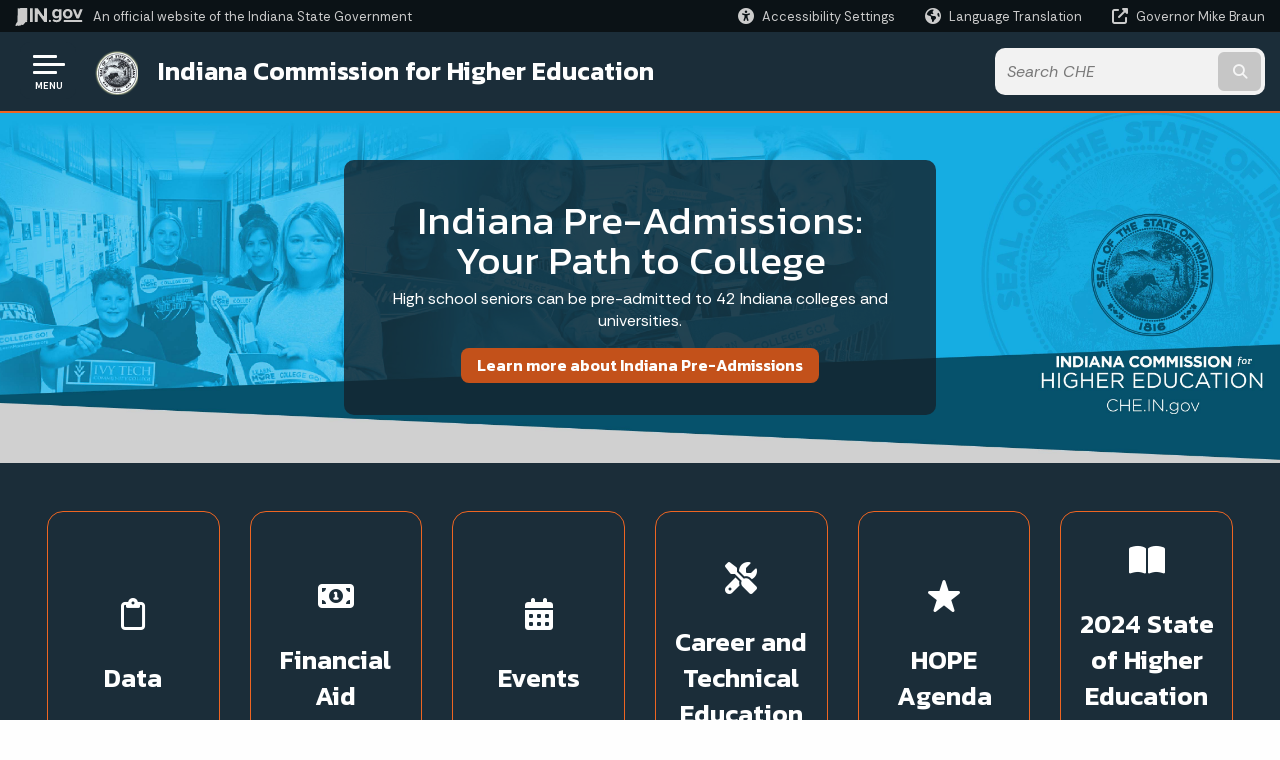

--- FILE ---
content_type: text/html; charset=UTF-8
request_url: https://www.in.gov/che/
body_size: 12256
content:
<!doctype html>
<html class="no-js" lang="en" aria-label="CHE - CHE" data="
home
">
    <head>
    <title>CHE: Home</title>
<meta charset="utf-8">
<meta name="description" content="" />
<meta name="keywords" content="" />
<meta name="viewport" content="width=device-width, initial-scale=1.0">
<meta name="apple-mobile-web-app-capable" content="yes">
<meta http-equiv="X-UA-Compatible" content="IE=edge,chrome=1">
<meta name="dcterms.title"      content="CHE">
<meta name="dcterms.creator"    content="CHE">
<meta name="dcterms.created"    content="2020-12-07T10:01:54-05:00">
<meta name="dcterms.modified"   content="2024-08-22T10:19:26-04:00">
<meta name="dcterms.issued"     content="2020-12-10T09:41:37-05:00">
<meta name="dcterms.format"     content="HTML">
<meta name="dcterms.identifier" content="https://www.in.gov/che">
<!-- EnhancedUiSearch //-->
<!-- Settings //-->
<meta name="assetType" content="site" />
<meta name="assetName" content="CHE" />
<!-- Publishing - Page Details //-->
    <meta itemprop="name" content="Home" />
    <meta itemprop="description" content="" />
        <meta itemprop="image" content="https://www.in.gov" />
<meta name="twitter:card" content="summary" />
        <meta name="twitter:title" content="Home" />
        <meta name="twitter:description" content="" />
        <meta property="og:title" content="Home" />
        <meta property="og:description" content="" />
<meta property="og:type" content="website" />
    <meta property="og:url" content="https://www.in.gov/che/" />
<meta property="og:site_name" content="CHE" />
<meta property="article:published_time" content="2020-12-10T09:41:37-05:00" />
<meta property="article:modified_time" content="2024-08-22T10:19:26-04:00" />
<meta property="article:tag" content="" />
<link rel="shortcut icon" href="/global/images/favicon.ico" />
                <link rel="preconnect" href="https://fonts.googleapis.com">
<link rel="preconnect" href="https://fonts.gstatic.com" crossorigin>
<link href="https://fonts.googleapis.com/css2?family=Kanit:ital,wght@0,300;0,400;0,600;0,700;1,300;1,400;1,600;1,700&family=Rethink+Sans:ital,wght@0,400..800;1,400..800&display=swap" rel="stylesheet">
<link type="text/css" rel="stylesheet" media="all" href="/global/css/font-awesome-6.7.1/css/all.min.css" /> 
<link type="text/css" rel="stylesheet" media="all" href="/global/css/agency-styles-2024.css" />
<script type="text/javascript" src="/global/javascript/jquery-3.5.1.js"></script>
<!-- u: 52676 -->
        <link href="/che/includes/custom.css" rel="stylesheet">
         <link href="/che/includes/colors_2024.css" rel="stylesheet">
</head>
<body id="home" class="che marketing show-horizontal-menu ">
                <header data-sticky-container class="">
    <div data-sticky data-margin-top="0" data-sticky-on="small">
        <div id="header_sliver" class="row expanded">
            <div id="header_sliver_logo_container" class="container_ingovlogo columns">
                    <svg id="in-gov-logo-svg" class="in-gov-logo-svg" alrt="IN.gov Logo" data-name="IN.gov Logo"
                        xmlns="http://www.w3.org/2000/svg" viewBox="0 0 120 32.26" height="18" width="68">
                        <defs>
                            <style>
                                .ingov-logo {
                                    fill: #fff;
                                }
                            </style>
                        </defs>
                        <title>IN.gov</title>
                        <path class="ingov-logo"
                            d="M20.21.1,9.8,0A3.6,3.6,0,0,0,8.53.26L6.81,1A.91.91,0,0,1,6.45,1,.86.86,0,0,1,6.15,1l-1-.45A.84.84,0,0,0,4.2.68a.88.88,0,0,0-.26.63L3.63,24a1.63,1.63,0,0,1-.25.75L1,28a3.65,3.65,0,0,0-.53,1.18L0,31.28a.83.83,0,0,0,.13.7.73.73,0,0,0,.57.28,1,1,0,0,0,.31,0l2.71-.83a1.3,1.3,0,0,1,.7.05L5.58,32a1.25,1.25,0,0,0,.51.12A1.37,1.37,0,0,0,7,31.77l.61-.56a.82.82,0,0,1,.49-.16h.07l.9.18.19,0a1.2,1.2,0,0,0,1.11-.7l.28-.65a.15.15,0,0,1,.17-.07l1.94.68a1.11,1.11,0,0,0,.34.06,1.18,1.18,0,0,0,1-.57l.32-.55a3.91,3.91,0,0,1,.61-.75l1.57-1.41a1.59,1.59,0,0,0,.46-1.37L17,25.57h0a2.72,2.72,0,0,0,1.35,0l1.88-.53a.82.82,0,0,0,.45-1.34L20.18,23a.08.08,0,0,1,0-.07.09.09,0,0,1,0-.06l.31-.23a1.76,1.76,0,0,0,.64-1.28l.07-20.19A1,1,0,0,0,20.21.1Zm61.61,2H78.65A.61.61,0,0,0,78,2.7a.61.61,0,0,1-1,.47,6.25,6.25,0,0,0-4.1-1.49c-4.19,0-7.31,3-7.31,8.44s3.16,8.44,7.31,8.44A6.22,6.22,0,0,0,77,17a.61.61,0,0,1,1,.46v.16c0,3.26-2.47,4.19-4.56,4.19a6.79,6.79,0,0,1-4.66-1.55.61.61,0,0,0-.93.14l-1.27,2.05a.62.62,0,0,0,.14.81,10.1,10.1,0,0,0,6.72,2.12c4.08,0,9-1.54,9-7.86V2.7A.61.61,0,0,0,81.82,2.09ZM78,12.59a.63.63,0,0,1-.14.39,4.9,4.9,0,0,1-3.6,1.7c-2.47,0-4.19-1.72-4.19-4.56s1.72-4.56,4.19-4.56a4.79,4.79,0,0,1,3.63,1.73.59.59,0,0,1,.11.35Zm15.59,6.48a8.41,8.41,0,0,0,8.78-8.72,8.77,8.77,0,0,0-17.54,0A8.4,8.4,0,0,0,93.63,19.07Zm0-13.52c2.71,0,4.26,2.23,4.26,4.8s-1.54,4.84-4.26,4.84S89.41,13,89.41,10.36,90.92,5.55,93.63,5.55Zm25.49-3.47h-2.8a.88.88,0,0,0-.82.57l-3.29,8.78a.88.88,0,0,1-1.64,0l-3.29-8.78a.88.88,0,0,0-.82-.57H103.7a.88.88,0,0,0-.81,1.2l6,14.82a.88.88,0,0,0,.81.55h3.52a.88.88,0,0,0,.81-.55l6-14.82A.88.88,0,0,0,119.12,2.09ZM61.59,21.23a2,2,0,1,0,2,2A2,2,0,0,0,61.59,21.23ZM30.18.44H26.66a.88.88,0,0,0-.88.88v23a.88.88,0,0,0,.88.88h3.52a.88.88,0,0,0,.88-.88v-23A.88.88,0,0,0,30.18.44Zm25.47,0H52.13a.88.88,0,0,0-.88.88V13.74a.88.88,0,0,1-1.59.51L40.05.81a.88.88,0,0,0-.71-.37H35.25a.88.88,0,0,0-.88.88v23a.88.88,0,0,0,.88.88h3.52a.88.88,0,0,0,.88-.88v-13a.88.88,0,0,1,1.59-.51l9.95,14a.88.88,0,0,0,.71.37h3.76a.88.88,0,0,0,.88-.88v-23A.88.88,0,0,0,55.65.44ZM118.59,21.6H87.28a.88.88,0,0,0-.88.88v1.75a.88.88,0,0,0,.88.88h31.31a.88.88,0,0,0,.88-.88V22.48A.88.88,0,0,0,118.59,21.6Z"
                            transform="translate(0 0)"></path>
                    </svg>
                <a href="https://www.in.gov/" target="_blank">
                <span id="header_sliver_official_text">An official website <span class="small-hide">of the Indiana State Government</span></span>
                </a>
            </div>
            <div class="columns medium-hide medium-2 large-2 shrink">
                <a id="header_sliver_accessibility_link" href="javascript:void(0);" data-acsb-custom-trigger="true" role="button" data-acsb-clickable="true" data-acsb-navigable="true" aria-hidden="true" tabindex="-1">
                    <span id="header_sliver_accessibility_icon" class="fas fa-universal-access" aria-hidden="true"></span>
                    <span id="header_sliver_accessibility_text" class="small-hide" aria-hidden="true">Accessibility Settings</span>
                </a>
            </div>
            <div id="google_translate_element_header" class="small-hide columns medium-hide medium-2 large-2 shrink">
                <span id="header_sliver_translation_icon" class="fas fa-globe-americas"></span>
                <span id="header_sliver_translation_text" class="small-hide">Language Translation</span>
            </div>
            <script type="text/javascript">
                function googleTranslateElementInit() {
                    new google.translate.TranslateElement({ pageLanguage: 'en', layout: google.translate.TranslateElement.InlineLayout.VERTICAL }, 'google_translate_element_header');
                }
            </script>
            <script type="text/javascript" src="//translate.google.com/translate_a/element.js?cb=googleTranslateElementInit" async></script>
            <div class="columns small-hide medium-2 large-2 shrink">
                <a id="header_sliver_governor_link" href="https://www.in.gov/gov" target="_blank"><span id="header_sliver_governor_icon" class="fas fa-external-link-alt"></span> <span id="header_sliver_governor_text">Governor Mike Braun</span></a>
            </div>
        </div>
        <div id="header_top" role="navigation" class="row expanded collapse">
            <div class="columns small-12 medium-expand">
                <ul id="header_elem-list" class="row expanded ">
                    <li id="header_agency-logo" class="columns small-12 shrink small-expand">
                                <a href="/che">
                        <img class="logo_agency" src="/che/images/logo_che.png" alt="CHE Logo"></a>
                    </li>
                    <li id="header_agency-name" class="columns  has-agency-logo ">   
                                        <a href="/che">
                            Indiana Commission for Higher Education
                        </a>
                    </li>
                    <script>
                        var searchCollection = 'agencies2';
                        var searchResultsPage = '/che/search-results';
                        var searchProfile = 'CHE';
                    </script>
                    <li id="header_search" class="columns small-12 medium-4 large-3">
                        <form id="agency-fb-search" action="/che/search-results" method="get" role="search">
                            <input type="hidden" name="profile" value="CHE">
                            <input type="hidden" name="collection" value="agencies2">
                            <ul id="header_search-list">
                                <li><button type="button" class="button" id="button_voice-search" title="Search by voice"><i
                                            class="fas fa-microphone"></i><span class="show-for-sr">Start voice
                                            input</span></button></li>
                                <li>
                                    <input id="header_agency-search" type="search" placeholder="Search&nbsp;CHE"
                                        data-placeholder="Search&nbsp;CHE" name="query" autocomplete="off"
                                        aria-label="Search query">
                                    <div id="frequent-search-wrap" data-cached=0>
                                        <p><i class="fas fa-star"></i> <strong>Frequent Searches</strong></p>
                                    </div>
                                </li>
                                <li><button type="submit" class="button" id="button_text-search"><span class="fas fa-magnifying-glass"></span><span class="browser-ie11">&gt;</span><span class="show-for-sr">Submit text search</span></button></li>
                            </ul>
                        </form>
                    </li>
                </ul>
            </div>
        </div>
    </div>
    <div id="top-menu-nav-btn" class="columns shrink bottom-left" title="Main Menu">
        <button id="button_main-menu" aria-expanded="true">
            <div id="toggle" class="button-container">
                <span class="top"></span>
                <span class="middle"></span>
                <span class="bottom"></span>
                <div class="icon-text">MENU</div>
            </div>
        </button>
    </div>
    <!--<div class="faq_box" style="display:none;"></div>-->
    <script>let siteAlertJSONPath = '/che' + '/includes/site-alert.json'</script>
</header>
<div class="overlay" id="overlay" data-close-on-click="true">
	<nav class="overlay-menu">
		<div class="main-nav" id="main-nav">
		    <div class="section-header section-parent">
                <h2>
                            <span class="fas fa-home"></span><a href="/che">CHE Home</a>
                </h2>
		    </div>
		    <ul class="vertical menu accordion-menu" data-accordion-menu data-submenu-toggle="true" data-multi-open="false">
    <li>
        <a href="/che/about-the-commission">About the Commission
            <span class="show-for-sr"> - Click to Expand</span>
        </a>
<ul class="nested vertical menu submenu is-accordion-submenu" data-toggler=".expanded">
    <li>
        <a href="/che/about-the-commission/agency-overview">Agency Overview
            <span class="show-for-sr"> - Click to Expand</span>
        </a>
</li>
    <li>
        <a href="/che/about-the-commission/about-the-commissioner">About Indiana's Secretary of Education
            <span class="show-for-sr"> - Click to Expand</span>
        </a>
</li>
    <li>
        <a href="/che/about-the-commission/commission-members">Commission Members
            <span class="show-for-sr"> - Click to Expand</span>
        </a>
</li>
    <li>
        <a href="/che/about-the-commission/past-members">Past Members
            <span class="show-for-sr"> - Click to Expand</span>
        </a>
</li>
    <li>
        <a href="/che/about-the-commission/commission-staff">Commission Staff
            <span class="show-for-sr"> - Click to Expand</span>
        </a>
</li>
    <li>
        <a href="/che/about-the-commission/contact-us">Contact Us
            <span class="show-for-sr"> - Click to Expand</span>
        </a>
</li>
</ul></li>
    <li>
                <a href="/che/boards-and-committees">Boards and Committees</a>
</li>
    <li>
        <a href="/che/meetings-and-events">Partnerships and Events 
            <span class="show-for-sr"> - Click to Expand</span>
        </a>
<ul class="nested vertical menu submenu is-accordion-submenu" data-toggler=".expanded">
    <li class="parent">
            <a  href="/che/meetings-and-events" >Partnerships &amp; Events
                <span class="show-for-sr"> - Click to Expand</span>
            </a>
        <button class="toggle"></button>
    </li>
    <li>
        <a href="/che/meetings-and-events/commission-meetings">Commission Meetings
            <span class="show-for-sr"> - Click to Expand</span>
        </a>
</li>
    <li>
        <a href="/che/meetings-and-events/state-of-higher-education-address">State of Higher Education Address
            <span class="show-for-sr"> - Click to Expand</span>
        </a>
</li>
    <li>
        <a href="/che/meetings-and-events/h-kent-weldon-conference-for-higher-education">H. Kent Weldon Conference for Higher Education
            <span class="show-for-sr"> - Click to Expand</span>
        </a>
</li>
    <li>
        <a href="/che/meetings-and-events/faculty-leadership-conference">Faculty Leadership Conference
            <span class="show-for-sr"> - Click to Expand</span>
        </a>
</li>
    <li>
        <a href="/che/meetings-and-events/student-advocates-conference">Student Advocates Conference
            <span class="show-for-sr"> - Click to Expand</span>
        </a>
</li>
    <li>
        <a href="/che/meetings-and-events/2021-career-relevance-convening">2021 Career Relevance Convening
            <span class="show-for-sr"> - Click to Expand</span>
        </a>
</li>
</ul></li>
    <li>
                <a href="/che/hope-agenda">HOPE Agenda</a>
</li>
    <li class="list-group-item list-group-item-nav ">
            <a  href="/che/files/2024_SOHE_Report_Final_1115a.pdf" >State of Higher Education Report<span class="menu-file-icon">PDF</span>
            </a>
    </li>
    <li>
                <a href="/che/student-complaints">Student Complaints</a>
</li>
    <li>
                <a href="/che/requests-for-proposal">Requests for Proposal</a>
</li>
    <li class="list-group-item list-group-item-nav section-header">
            <a  href="javascript:void(0);" >Learn About
            </a>
    </li>
    <li>
        <a href="/che/academic-affairs">Academic Affairs
            <span class="show-for-sr"> - Click to Expand</span>
        </a>
<ul class="nested vertical menu submenu is-accordion-submenu" data-toggler=".expanded">
    <li>
        <a href="/che/academic-affairs/academic-degree-programs">Academic Degree Programs
            <span class="show-for-sr"> - Click to Expand</span>
        </a>
</li>
    <li>
        <a href="/che/academic-affairs/academic-program-inventory">Academic Program Inventory
            <span class="show-for-sr"> - Click to Expand</span>
        </a>
</li>
    <li class="parent">
            <a  href="/bpe" >Board for Proprietary Education
                <span class="show-for-sr"> - Click to Expand</span>
            </a>
        <button class="toggle"></button>
    </li>
    <li>
        <a href="/che/academic-affairs/credit-transfer">Credit Transfer
            <span class="show-for-sr"> - Click to Expand</span>
        </a>
</li>
    <li>
        <a href="/che/academic-affairs/interstate-reciprocity">Interstate Tuition Reciprocity
            <span class="show-for-sr"> - Click to Expand</span>
        </a>
</li>
    <li>
        <a href="/che/academic-affairs/teacher-recruitment-programs">Funds for Teacher Recruitment
            <span class="show-for-sr"> - Click to Expand</span>
        </a>
</li>
</ul></li>
    <li>
        <a href="/che/budget-and-finance">Budget and Finance
            <span class="show-for-sr"> - Click to Expand</span>
        </a>
<ul class="nested vertical menu submenu is-accordion-submenu" data-toggler=".expanded">
    <li>
        <a href="/che/budget-and-finance/current-and-historic-budgets">Current and Historic Budgets
            <span class="show-for-sr"> - Click to Expand</span>
        </a>
</li>
    <li>
        <a href="/che/budget-and-finance/performance-funding">Performance Funding
            <span class="show-for-sr"> - Click to Expand</span>
        </a>
</li>
    <li>
        <a href="/che/budget-and-finance/financial-transparency-project">Financial Transparency Project
            <span class="show-for-sr"> - Click to Expand</span>
        </a>
</li>
</ul></li>
    <li>
        <a href="/che/reports-and-analyses">Data and Research
            <span class="show-for-sr"> - Click to Expand</span>
        </a>
<ul class="nested vertical menu submenu is-accordion-submenu" data-toggler=".expanded">
    <li>
        <a href="/che/reports-and-analyses/reporting-on-degrees">Reporting on Degrees
            <span class="show-for-sr"> - Click to Expand</span>
        </a>
</li>
</ul></li>
    <li>
        <a href="/che/adult-strategy">Adult Strategy
            <span class="show-for-sr"> - Click to Expand</span>
        </a>
<ul class="nested vertical menu submenu is-accordion-submenu" data-toggler=".expanded">
    <li>
        <a href="/che/adult-strategy/credit-for-prior-learning">Credit for Prior Learning
            <span class="show-for-sr"> - Click to Expand</span>
        </a>
</li>
    <li>
        <a href="/che/adult-strategy/collegiate-purple-star">Collegiate Purple Star
            <span class="show-for-sr"> - Click to Expand</span>
        </a>
</li>
</ul></li>
    <li>
        <a href="/che/state-financial-aid">State Financial Aid
            <span class="show-for-sr"> - Click to Expand</span>
        </a>
<ul class="nested vertical menu submenu is-accordion-submenu" data-toggler=".expanded">
    <li class="parent">
            <a  href="/che/files/Fin_Aid_11_28_2023.pdf" >2023-2024 Indiana Student Financial Aid Handbook<span class="menu-file-icon">PDF</span>
                <span class="show-for-sr"> - Click to Expand</span>
            </a>
        <button class="toggle"></button>
    </li>
    <li>
        <a href="/che/state-financial-aid/credit-completion-requirements">Credit Completion Requirements
            <span class="show-for-sr"> - Click to Expand</span>
        </a>
</li>
    <li>
        <a href="/che/state-financial-aid/eligible-indiana-institutions">Eligible Indiana Institutions
            <span class="show-for-sr"> - Click to Expand</span>
        </a>
</li>
    <li>
        <a href="/che/state-financial-aid/financial-aid-administrators">Financial Aid Administrators
            <span class="show-for-sr"> - Click to Expand</span>
        </a>
</li>
    <li>
        <a href="/che/state-financial-aid/financial-aid-appeals">Financial Aid Appeals
            <span class="show-for-sr"> - Click to Expand</span>
        </a>
</li>
    <li>
        <a href="/che/state-financial-aid/frequently-asked-questions-faqs">Frequently Asked Questions (FAQs)
            <span class="show-for-sr"> - Click to Expand</span>
        </a>
</li>
    <li>
        <a href="/che/state-financial-aid/high-school-counselors">High School Counselors
            <span class="show-for-sr"> - Click to Expand</span>
        </a>
</li>
    <li>
        <a href="/che/state-financial-aid/state-financial-aid-general-information">State Financial Aid - General Information
            <span class="show-for-sr"> - Click to Expand</span>
        </a>
</li>
    <li>
        <a href="/che/state-financial-aid/state-financial-aid-by-program">State Financial Aid - By Program
            <span class="show-for-sr"> - Click to Expand</span>
        </a>
</li>
</ul></li>
    <li>
        <a href="/che/policy-and-legislation">Policy and Legislation
            <span class="show-for-sr"> - Click to Expand</span>
        </a>
<ul class="nested vertical menu submenu is-accordion-submenu" data-toggler=".expanded">
    <li class="parent">
        <a href="/che/policy-and-legislation/legislation">Legislation
            <span class="show-for-sr"> - Click to Expand</span>
        </a>
        <button class="toggle"></button>
    <ul class="nested vertical menu submenu" data-toggler=".expanded">
        <div class="nest-group">
    <li class="normal">
        <a href="/che/policy-and-legislation/legislation/campus-free-speech-report">Campus Free Speech Report</a>
    </li>
        </div>
    </ul>
</li>
    <li>
        <a href="/che/policy-and-legislation/policy-analyses">Policy Analyses
            <span class="show-for-sr"> - Click to Expand</span>
        </a>
</li>
    <li>
        <a href="/che/policy-and-legislation/commission-policies">Commission Policies
            <span class="show-for-sr"> - Click to Expand</span>
        </a>
</li>
    <li>
        <a href="/che/policy-and-legislation/commission-resolutions">Commission Resolutions
            <span class="show-for-sr"> - Click to Expand</span>
        </a>
</li>
    <li>
        <a href="/che/policy-and-legislation/career-coaching-and-navigation-system">Career Coaching Framework
            <span class="show-for-sr"> - Click to Expand</span>
        </a>
</li>
    <li>
        <a href="/che/policy-and-legislation/career-discovery-meetings-30-minute-meetings">Career Discovery Meetings (30 Minute Meetings)
            <span class="show-for-sr"> - Click to Expand</span>
        </a>
</li>
</ul></li>
    <li class="list-group-item list-group-item-nav ">
            <a  href="/bpe" >Proprietary Education
            </a>
    </li>
    <li class="list-group-item list-group-item-nav ">
            <a  href="https://www.in.gov/gwc/cte/" >Career and Technical Education (CTE)
            </a>
    </li>
    <li>
        <a href="/che/student-success-initiatives">Student Success Initiatives
            <span class="show-for-sr"> - Click to Expand</span>
        </a>
<ul class="nested vertical menu submenu is-accordion-submenu" data-toggler=".expanded">
    <li class="parent">
            <a  href="http://www.scholars.in.gov" >21st Century Scholars
                <span class="show-for-sr"> - Click to Expand</span>
            </a>
        <button class="toggle"></button>
    </li>
    <li>
        <a href="/che/student-success-initiatives/next-level-jobs">Next Level Jobs
            <span class="show-for-sr"> - Click to Expand</span>
        </a>
</li>
    <li>
        <a href="/che/student-success-initiatives/news">News
            <span class="show-for-sr"> - Click to Expand</span>
        </a>
</li>
    <li class="parent">
            <a  href="http://www.in.gov/learnmoreindiana/" >Learn More Indiana
                <span class="show-for-sr"> - Click to Expand</span>
            </a>
        <button class="toggle"></button>
    </li>
</ul></li>
    <li class="list-group-item list-group-item-nav section-header">
            <a  href="javascript:void(0);" >Reports
            </a>
    </li>
    <li class="list-group-item list-group-item-nav ">
            <a  href="/che/files/2024_Partnership_Pentagon_05_21_25a.pdf" >Partnership Pentagon<span class="menu-file-icon">PDF</span>
            </a>
    </li>
    <li class="list-group-item list-group-item-nav ">
            <a  href="/che/reports-and-analyses/hope-dashboard" >HOPE Agenda Dashboard
            </a>
    </li>
    <li>
                <a href="/che/college-value-index">College Value Index</a>
</li>
    <li>
                <a href="/che/gallup-indiana-survey">Gallup-Indiana Survey</a>
</li>
    <li>
                <a href="/che/college-going-reports">College-Going Data</a>
</li>
    <li>
                <a href="/che/college-completion-reports">College Completion Data</a>
</li>
    <li>
                <a href="/che/college-value-reports">College Value Reports</a>
</li>
    <li>
                <a href="/che/college-costs-and-financial-aid-report">College Costs and Financial Aid Report</a>
</li>
    <li>
                <a href="/che/scholar-scorecards">Scholar Scorecards</a>
</li>
    <li class="list-group-item list-group-item-nav section-header">
            <a  href="javascript:void(0);" >Colleges and Universities
            </a>
    </li>
    <li class="list-group-item list-group-item-nav ">
            <a  href="https://finder.learnmoreindiana.org/" >School Finder Tool 
            </a>
    </li>
    <li>
                <a href="/che/college-closures">College Closures</a>
</li>
    <li class="list-group-item list-group-item-nav ">
            <a  href="http://nces.ed.gov/collegenavigator/?s=IN&ct=1" >College Profiles
            </a>
    </li>
    <li class="list-group-item list-group-item-nav ">
            <a  href="https://nces.ed.gov/ipeds/CollegeMap/" >College Portraits
            </a>
    </li>
        <li class="normal">
            <a href="/che/cte">Career and Technical Education (CTE)</a>
</li>
                <li class="list-group-item list-group-item-nav section-header" role="none">
                    <a href="javascript:void(0);" role="menuitem">Learn More</a>
                </li>
                    <li id="info-nav-onlineservices"><span class="fas fa-globe"></span>
                        <a href="#">Online Services
                            <span class="show-for-sr"> - Click to Expand</span>
                        </a>
                        <ul><li><a href="https://scholartrack.che.in.gov" target="_blank" rel="https://scholartrack.che.in.gov/">ScholarTrack</a></li><li><a href="http://www.in.gov/services.htm" rel="http://www.in.gov/services.htm">More IN.gov Online Services</a></li><li><a href="http://www.in.gov/subscriber_center.htm" rel="http://www.in.gov/subscriber_center.htm">IN.gov Subscriber Center</a></li></ul>
                    </li>
                    <li id="agency-faq-drop" style="display:none;"><span class="fas fa-question"></span>
                        <a href="#">Top FAQs
                            <span class="show-for-sr"> - Click to Expand</span>
                        </a>
                        <ul class="menu vertical nested" id="faqs-dropdown"></ul>
                    </li>
            </ul>
        </div>
    </nav>
    <div id="mm-close">
        <span class="fas fa-times fa-small"></span>&nbsp; Close Menu
    </div>
</div>
        <div id="container_main" class="row expanded ">
            <main class="columns medium-12">
                <article aria-label="IN.gov Content">
<!-- banner -->
        <section
            class="billboard-main marketing x-center y-center "
            style="background-image: url('/che/images/2025_College-GO_Banner_CHE.jpg');">
                        <div class="main-banner-overlay ">
                <div class="main-banner-text-container">
                                        <h1>Indiana Pre-Admissions: Your Path to College</h1>
                                        <p>High school seniors can be pre-admitted to 42 Indiana colleges and universities.</p>
                                                            <a href="https://learnmoreindiana.org/preadmit/" target="_blank"
                        class="agency-button">Learn more about Indiana Pre-Admissions</a>
                                                        </div>
            </div>
        </section>
<!-- #1B2D39 -->
<section class="hover-cards normal-width" id="hover-cards-878950" data-ctype="hover-cards"
     style="background-color: #1B2D39;" >
        <div class=" row expanded collapse section-title-wrap">
            <div class="columns small-12 medium-expand">
                            </div>
        </div>
    <div class="row expanded">
                <div class="columns large-expand medium-6 small-12" data-aos="null" data-aos-anchor="#hover-cards-878950" style="order:1;">
            <div class="card-container">
                <div class="card-hover-content">
                    <p class="title">Data</p>
                    <p></p>
                                                           <a class="button" href="/che/reports-and-analyses">Gather in-depth data on higher education in Indiana&nbsp;<span class="fas fa-arrow-right"></span></a>
                </div>
                <div class="card-base-content">
                                                                    <div class="card-icon">
                            <span class="far fa-clipboard"></span>
                        </div>
                    <p class="title">Data</p>
                    <p></p>
                </div>
            </div>
        </div>
                <div class="columns large-expand medium-6 small-12" data-aos="null" data-aos-anchor="#hover-cards-878950"  style="order:2;">
            <div class="card-container">
                <div class="card-hover-content">
                    <p class="title">Financial Aid</p>
                    <p></p>
                                                        <a class="button" href="/che/state-financial-aid/state-financial-aid-by-program">Scholarships, FAFSA, Grants, and more...&nbsp;<span class="fas fa-arrow-right"></span></a>
                </div>
                <div class="card-base-content">
                                                                    <div class="card-icon">
                            <span class="fas fa-money-bill-alt"></span>
                        </div>
                    <p class="title">Financial Aid</p>
                    <p></p>
                </div>
            </div>
        </div>
                <div class="columns large-expand medium-6 small-12" data-aos="null" data-aos-anchor="#hover-cards-878950" style="order:3;">
            <div class="card-container">
                <div class="card-hover-content">
                    <p class="title">Events</p>
                    <p></p>
                                                        <a class="button" href="/che/meetings-and-events">Stay up-to-date with CHE Events&nbsp;<span class="fas fa-arrow-right"></span></a>
                </div>
                <div class="card-base-content">
                                                                    <div class="card-icon">
                            <span class="fas fa-calendar-alt"></span>
                        </div>
                    <p class="title">Events</p>
                    <p></p>
                </div>
            </div>
        </div>
                <div class="columns large-expand medium-6 small-12" data-aos="null" data-aos-anchor="#hover-cards-878950" style="order:4;">
            <div class="card-container">
                <div class="card-hover-content">
                    <p class="title">Career and Technical Education</p>
                    <p></p>
                                                            <a class="button" href="https://www.in.gov/che/cte/" target="_blank">Connecting industry, workforce development, and education&nbsp;<span class="fas fa-arrow-right"></span></a>
                </div>
                <div class="card-base-content">
                                                                    <div class="card-icon">
                            <span class="fa-solid fa-screwdriver-wrench"></span>
                        </div>
                    <p class="title">Career and Technical Education</p>
                    <p></p>
                </div>
            </div>
        </div>
                <div class="columns large-expand medium-6 small-12" data-aos="null" data-aos-anchor="#hover-cards-878950" style="order:5;">
            <div class="card-container">
                <div class="card-hover-content">
                    <p class="title">HOPE Agenda</p>
                    <p></p>
                                                        <a class="button" href="/che/hope-agenda">CHE's strategic vision through 2030&nbsp;<span class="fas fa-arrow-right"></span></a>
                </div>
                <div class="card-base-content">
                                                                    <div class="card-icon">
                            <span class="fa-solid fa-star-sharp"></span>
                        </div>
                    <p class="title">HOPE Agenda</p>
                    <p></p>
                </div>
            </div>
        </div>
                <div class="columns large-expand medium-6 small-12" data-aos="null" data-aos-anchor="#hover-cards-878950" style="order:6;">
            <div class="card-container">
                <div class="card-hover-content">
                    <p class="title">2024 State of Higher Education Report</p>
                    <p></p>
                                                            <a class="button" href="https://www.in.gov/che/files/2024_SOHE_Report_Final_1115a.pdf" target="_blank">Read the report&nbsp;<span class="fas fa-arrow-right"></span></a>
                </div>
                <div class="card-base-content">
                                                                    <div class="card-icon">
                            <span class="fa-solid fa-book-open"></span>
                        </div>
                    <p class="title">2024 State of Higher Education Report</p>
                    <p></p>
                </div>
            </div>
        </div>
    </div>
</section><style>
/* CSS adjustments for the Hover Cards */
body main article>section#hover-cards-878950.hover-cards .card-container {
    background-color: #1b2d39;
    border: 1px solid #EE6522;
    color: #fff;
}
    body main article>section#hover-cards-878950.hover-cards .card-container h3 {
        color: #fff;
    }
     body main article>section#hover-cards-878950.hover-cards .card-container p.title {
        color: #fff;
    }   
    body main article>section#hover-cards-878950.hover-cards .card-container .fa, body main article>section#hover-cards-878950.hover-cards .card-container .far, body main article>section#hover-cards-878950.hover-cards .card-container .fas, body main article>section#hover-cards-878950.hover-cards .card-container .fa-solid {
        color: #fff;
        margin-bottom: 14px;
    }
</style><!--  -->
<section class="hover-cards normal-width" id="hover-cards-878954" data-ctype="hover-cards"
    >
        <div class=" row expanded collapse section-title-wrap">
            <div class="columns small-12 medium-expand">
                            </div>
        </div>
    <div class="row expanded">
                <div class="columns large-expand medium-6 small-12" data-aos="null" data-aos-anchor="#hover-cards-878954" style="order:1;">
            <div class="card-container">
                <div class="card-hover-content">
                    <p class="title">CHE's strategic vision through 2030</p>
                    <p>CHE's strategic vision through 2030</p>
                                                            <a class="button" href="https://www.in.gov/che/hope-agenda/" target="_blank">Learn More&nbsp;<span class="fas fa-arrow-right"></span></a>
                </div>
                <div class="card-base-content">
                                                                    <div class="card-icon">
                            <img src="/che/images/2025_Hope_Billboard_WH_logo.png" alt="https://www.in.gov/che/hope-agenda/" class="svg">
                        </div>
                    <p class="title">CHE's strategic vision through 2030</p>
                    <p></p>
                </div>
            </div>
        </div>
                <div class="columns large-expand medium-6 small-12" data-aos="null" data-aos-anchor="#hover-cards-878954"  style="order:2;">
            <div class="card-container">
                <div class="card-hover-content">
                    <p class="title">Indiana's college and education resource</p>
                    <p>Indiana's college and education resource</p>
                                                            <a class="button" href="http://www.learnmoreindiana.org/" target="_blank">Learn More&nbsp;<span class="fas fa-arrow-right"></span></a>
                </div>
                <div class="card-base-content">
                                                                    <div class="card-icon">
                            <img src="/che/images/2025_LMI_Billboard_WH_logo.png" alt="LearnMoreIndiana.org" class="svg">
                        </div>
                    <p class="title">Indiana's college and education resource</p>
                    <p></p>
                </div>
            </div>
        </div>
                <div class="columns large-expand medium-6 small-12" data-aos="null" data-aos-anchor="#hover-cards-878954" style="order:3;">
            <div class="card-container">
                <div class="card-hover-content">
                    <p class="title">Indiana's early-college promise program</p>
                    <p>Indiana's early-college promise program</p>
                                                            <a class="button" href="https://www.Scholars.in.gov" target="_blank">Learn More&nbsp;<span class="fas fa-arrow-right"></span></a>
                </div>
                <div class="card-base-content">
                                                                    <div class="card-icon">
                            <img src="/che/images/2025_Scholar_Billboard_WH_logo.png" alt="LearnMoreIndiana.org/scholars" class="svg">
                        </div>
                    <p class="title">Indiana's early-college promise program</p>
                    <p></p>
                </div>
            </div>
        </div>
                <div class="columns large-expand medium-6 small-12" data-aos="null" data-aos-anchor="#hover-cards-878954" style="order:4;">
            <div class="card-container">
                <div class="card-hover-content">
                    <p class="title">Indiana's work-study program</p>
                    <p>Indiana's work-study</p>
                                                            <a class="button" href="https://www.workandlearnindiana.com/" target="_blank">Learn More&nbsp;<span class="fas fa-arrow-right"></span></a>
                </div>
                <div class="card-base-content">
                                                                    <div class="card-icon">
                            <img src="/che/images/2025_Earn_Billboard_WH_logo.png" alt="workandlearnindiana.com" class="svg">
                        </div>
                    <p class="title">Indiana's work-study program</p>
                    <p></p>
                </div>
            </div>
        </div>
    </div>
</section>
<section id="content_container_212980">
<h2>RECENT NEWS</h2><ul><li><strong>November 13, 2025: </strong>Commission for Higher Education Approves Frank O'Bannon Grant Student Aid Amounts, <a href="/che/files/251113_RELEASE_Frank-OBannon-Awards1.pdf" target="_blank">Press Release</a></li><li><strong>November 12, 2025:</strong> Indiana Commission for Higher Education Meets in Indianapolis, <a href="/che/files/251112_ADVISORY_NOVEMBER-Commission-Meeting.pdf" target="_blank">Media Advisory</a></li><li><strong>September 30, 2025:&nbsp;</strong>2026-2027 FAFSA Opens Earlier with New Features to Improve the Filing Process, <a href="/che/files/250930_RELEASE_FAFSA-Opens.pdf" target="_blank">Press Release</a></li><li><strong>September 29, 2025: </strong>Indiana Sees Largest Resident Enrollment Increase Since 2010, <a href="/che/files/250929_RELEASE_2025-Fall-Enrollment.pdf" target="_blank">Press Release</a></li><li><strong>September 19, 2025: </strong>Indiana Celebrates National College Application Week, Sept. 22-26, <a href="/che/files/250919_RELEASE_College-Application-Week.pdf" target="_blank">Press Release</a></li><li><strong>September 17, 2025: </strong>Indiana Commission for Higher Education Meets in Jasper, <a href="/che/files/250917_ADVISORY_SEPTEMBER-Commission-Meeting_a.pdf" target="_blank">Media Advisory</a></li></ul><p><u><a href="/che/student-success-initiatives/news" target="_blank">More News</a></u> |&nbsp;&nbsp;<u><a href="mailto:eprice@che.in.gov">Media Inquiries: Emily Price</a></u> |&nbsp;&nbsp;<u><a href="https://cloud.subscription.in.gov/signup?depid=546006769" target="_blank">Subscribe to News Alerts</a></u></p>
</section>
                </article> 
            </main> 
        </div> 
                <section class="agency-prefooter" aria-label="helpful links" role="contentinfo">
    <div class="row expanded align-center">
        <div class="columns small-12 medium-6 large-expand">
            <div class="online-services-container">
                <h3><span class="fa-regular fa-globe"></span>&nbsp;Online Services</h3>
                <ul><li><a href="https://scholartrack.che.in.gov" target="_blank" rel="https://scholartrack.che.in.gov/">ScholarTrack</a></li><li><a href="http://www.in.gov/services.htm" rel="http://www.in.gov/services.htm">More IN.gov Online Services</a></li><li><a href="http://www.in.gov/subscriber_center.htm" rel="http://www.in.gov/subscriber_center.htm">IN.gov Subscriber Center</a></li></ul> 
            </div>
        </div>
        <div class="columns small-12 medium-6 large-expand">
            <div id="faq-wrap">
                <div id="faq-wrap-2">
                    <h3><span class="fa-regular fa-circle-question"></span>&nbsp;Top FAQs</h3>
                </div>
            </div>
        </div>
    </div>
</section>
<!-- Page Alert detected on index page -->
        <input type="hidden" name="token" value="36e1926de846935a398520f4643e51157a0f5534"  class="sq-form-field" id="token" />        
                    <section id="footer_agency" data-ctype="agency-footer" aria-label="agency information" role="contentinfo">
  <div class="row expanded">
      <div id="footer_agency-brand" class="columns small-12 medium-3">
        <img class="logo_agency" alt="CHE Logo" src="/che/images/logo_che.png" height="40">
        <p>Indiana Commission for Higher Education</p>
      </div>
      <div id="footer_agency-links" class="columns small-12 medium-9">
        <div class="row expanded">
          <div class="columns small-12 medium-expand">
            <h2>Social Media</h2>
            <ul class="icons_social row medium-collapse">
              <li class="columns">
                <a title="Facebook" href="https://www.facebook.com/IndianaCHE" target="_blank"><span class="fab fa-facebook-square"></span><span class="browser-ie11">Facebook</span></a>
              </li>
              <li class="columns">
                <a title="Twitter" href="https://www.twitter.com/higheredin" target="_blank"><span class="fab fa-x-twitter"></span><span class="browser-ie11">Twitter</span></a>
              </li>
              <li class="columns">
                <a title="Email" href="https://cloud.subscription.in.gov/signup?depid=546006769" target="_blank"><span class="far fa-envelope"></span><span class="browser-ie11">Email</span></a>
              </li>
              <li class="columns">
                <a title="Calendar" href="https://www.in.gov/che/meetings-and-events/" target="_blank"><span class="fas fa-calendar-alt"></span><span class="browser-ie11">Calendar</span></a>
              </li>
          </ul>
          </div>
      </div>
  </div>
</section>
                    <footer>
    <section id="footer_sliver">
    <div>
        Copyright &copy; 2025 State of Indiana - All rights reserved.
    </div>
</section>
<footer id="footer_global" data-ctype="global-footer" style="background-image: url(/global/images/indiana-state-seal-bw-2.png);">
    <div id="footer_links" class="row expanded">
        <div class="columns small-12 medium-6 large-expand">
            <section id="footer_help" aria-label="Find Information">
                <h2>Find Information</h2>
                <ul class="vertical menu">
                    <!-- <li><a href="https://www.in.gov/idoa/state-information-center/" target="_blank">About State Information Center</a></li>                     -->
                    <!-- <li><a href="sms:1-855-463-5292">Text: 1-855-463-5292</a></li> -->
                    <li class="chat-link"><a href="javascript:void(0);" onclick="zE.activate({hideOnClose: false});">State Information Live Chat</a></li>
                    <li><a href="https://in.accessgov.com/idoa/Forms/Page/idoa/ask-sic-a-question/" target="_blank">Email State Information Center</a></li>
                    <li><a href="https://www.in.gov/apps/iot/find-a-person/" target="_blank">Find a Person</a></li>
                    <li><a aria-label="Find an Agency Footer Link" href="//www.in.gov/core/find_agency.html" target="_blank">Find an Agency</a></li>
                    <li><a href="tel:1-800-457-8283">Call: 1-800-457-8283</a></li>
                    <li><a href="tel:1-888-311-1846">Text: 1-888-311-1846</a></li>
                </ul>
            </section>
        </div>
        <div class="columns small-12 medium-6 large-expand">
            <section id="footer_quick_information" aria-label="Quick Information">
                <h2>Quick Information</h2>
                <ul class="vertical menu">
                    <!-- <li><a href="https://www.in.gov/apps/iot/find-a-person/" target="_blank">Find a State Employee</a></li> -->
                    <!-- <li><a href="https://www.in.gov/core/find_agency.html" target="_blank">Find an Agency</a></li> -->
                    <!-- <li><a href="https://www.in.gov/core/map.html" target="_blank">Maps & Information</a></li> -->
                    <!-- <li><a href="https://workforindiana.in.gov/" target="_blank">Apply for State Jobs</a></li> -->
                    <li><a href="https://www.in.gov/core/sitesurvey.html" target="_blank">IN.gov User Survey</a></li>
                    <li><a href="https://www.in.gov/core/advanced_search.html" target="_blank">Advanced Search</a></li>
                    <li><a href="https://www.in.gov/core/policies.html" target="_blank">Policies</a></li>
                    <li><a href="https://www.in.gov/core/sitemap.html" target="_blank">Sitemap</a></li>
                    <li><a href="https://faqs.in.gov/hc/en-us" target="_blank">IN.gov FAQs</a></li>
                    <li><a href="https://www.in.gov/core/info_employees.html" target="_blank">State Employee Resources</a></li>
                    </li>
                </ul>
            </section>
        </div>
        <div class="columns small-12 medium-6 large-expand">
            <section id="footer_state_information" aria-label="State Information">
                <h2>State Information</h2>
                <ul class="vertical menu">
                    <li><a href="https://www.in.gov/core/map.html" target="_blank">Maps &amp; Information</a></li>
                    <li><a href="https://www.in.gov/core/news_events.html" target="_blank">IN.gov News &amp; Events</a></li>
                    <li><a href="https://www.in.gov/core/gov-delivery.html" target="_blank">Email Updates</a></li>
                    <li><a href="https://iga.in.gov/laws/current/ic/titles/1" target="_blank">Indiana Code</a></li>
                    <li><a href="http://www.in.gov/legislative/iac/" target="_blank">Indiana Administrative Code</a></li>
                    <li><a href="https://www.in.gov/core/awards.html" target="_blank">Awards</a></li>
                </ul>
            </section>
        </div>
        <div class="columns small-12 medium-6 large-expand">
            <section id="footer_media_links" aria-label="IN.gov Settings">
                <div class="footer-logo-container">
                    <svg id="footer-in-gov-logo-svg" data-name="IN.gov Logo" xmlns="http://www.w3.org/2000/svg"
                        height= 31.00 width=119 viewBox="0 0 119 31.99">
                        <defs>
                            <style>
                                .ingov-gold {
                                    fill: #eaba0b;
                                }
                                .ingov-blue {
                                    fill: #2a4d87;
                                }
                                .ingov-white {
                                    fill: #fff;
                                }
                            </style>
                        </defs>
                        <path class="ingov-white"
                            d="M81.13,2.07h0s-3.14,.01-3.14,.01c-.34,0-.61,.27-.61,.61,0,.34-.27,.61-.61,.61-.15,0-.29-.05-.4-.15-1.14-.97-2.58-1.5-4.08-1.49-4.15,0-7.25,3-7.25,8.37s3.13,8.37,7.25,8.37c1.49,0,2.94-.54,4.06-1.53,.25-.22,.64-.2,.86,.06,.1,.11,.15,.25,.15,.4v.15c0,3.23-2.45,4.15-4.52,4.15-1.82,0-3.37-.44-4.62-1.53-.25-.22-.64-.2-.86,.05-.02,.03-.04,.05-.06,.08l-1.26,2.03c-.16,.26-.1,.6,.14,.79,1.95,1.54,4.02,2.1,6.66,2.1,4.05,0,8.88-1.53,8.88-7.79V2.67c0-.33-.27-.59-.6-.6Zm-3.89,10.81c-.9,1.04-2.2,1.65-3.58,1.68-2.45,0-4.15-1.7-4.15-4.52s1.7-4.52,4.15-4.52c1.39,.02,2.71,.64,3.6,1.71,.07,.1,.11,.22,.11,.35v4.91c0,.14-.04,.28-.14,.4ZM92.85,1.66c-5.45,0-8.68,3.95-8.68,8.61s3.27,8.64,8.68,8.64,8.71-3.95,8.71-8.64-3.27-8.6-8.71-8.6Zm0,13.41c-2.69,0-4.19-2.21-4.19-4.8s1.52-4.77,4.19-4.77,4.22,2.21,4.22,4.77-1.53,4.8-4.22,4.8ZM118.45,2.13c-.1-.04-.22-.06-.33-.06h-2.78c-.36,0-.67,.23-.79,.56l-3.28,8.7c-.17,.45-.67,.67-1.12,.5-.23-.09-.41-.27-.5-.5l-3.26-8.7c-.12-.33-.44-.56-.79-.56h-2.74c-.48,0-.86,.4-.86,.88,0,.11,.02,.21,.06,.31l5.9,14.7c.13,.32,.44,.54,.79,.54h3.49c.35,0,.66-.22,.79-.54l5.9-14.7c.18-.45-.04-.95-.49-1.13ZM61.08,21.05c-1.08,0-1.96,.88-1.96,1.96s.88,1.96,1.96,1.96,1.96-.88,1.96-1.96-.88-1.96-1.96-1.96ZM29.93,.44h-3.49c-.48,0-.87,.39-.87,.87V24.11c0,.48,.39,.87,.87,.87h3.49c.48,0,.87-.39,.87-.87V1.3c0-.48-.39-.87-.87-.87Zm25.27,0s-.01,0-.02,0h-3.49c-.48,0-.87,.39-.87,.87V13.62c0,.48-.37,.88-.85,.88-.29,0-.57-.14-.73-.38L39.73,.79c-.16-.23-.43-.36-.71-.36h-4.06c-.48,0-.87,.39-.87,.87V24.11c0,.48,.39,.87,.87,.87h3.49c.48,0,.87-.39,.87-.87V11.22c0-.48,.37-.88,.85-.88,.29,0,.57,.14,.73,.38l9.86,13.9c.16,.23,.43,.36,.71,.37h3.73c.48,0,.87-.39,.87-.87V1.3c0-.48-.39-.87-.87-.87Z">
                        </path>
                        <g>
                            <path class="ingov-white"
                                d="M20.04,.1l-10.32-.1c-.43,0-.86,.09-1.26,.25l-1.7,.73c-.11,.04-.23,.06-.35,.05-.1,0-.21-.02-.3-.06l-1.02-.44c-.31-.15-.67-.1-.92,.14-.16,.17-.26,.39-.25,.62l-.3,22.49c-.02,.26-.1,.52-.25,.74l-2.34,3.21c-.25,.36-.43,.77-.53,1.19L.03,31.02c-.06,.24-.01,.5,.14,.7,.14,.17,.35,.27,.57,.27,.1,0,.21-.01,.31-.04l2.69-.82c.23-.05,.48-.03,.7,.05l1.12,.54c.16,.07,.33,.11,.5,.12,.34,.01,.67-.1,.93-.33l.6-.55c.14-.1,.31-.16,.48-.16h.06l.89,.18c.06,.01,.13,.02,.19,.02,.47,0,.91-.26,1.1-.7l.27-.64c.03-.06,.1-.09,.17-.08l1.93,.68c.11,.04,.22,.06,.33,.06,.42,0,.81-.21,1.03-.56l.32-.54c.17-.27,.37-.52,.61-.75l1.55-1.4c.36-.36,.53-.86,.46-1.36l-.07-.36h.04c.44,.11,.9,.11,1.34,0l1.86-.53c.44-.1,.72-.54,.62-.98-.03-.13-.09-.25-.18-.35l-.57-.75s0-.05,0-.07c0-.02,.02-.05,.04-.06l.31-.23c.38-.31,.61-.77,.64-1.27l.06-19.99c0-.56-.45-1.02-1.02-1.03Z">
                            </path>
                            <rect class="ingov-gold" x="85.68" y="21.42" width="32.78" height="3.48" rx=".87" ry=".87">
                            </rect>
                        </g>
                    </svg>
                </div>
                <ul class="vertical menu">
                    <li><a href="javascript:void();" data-acsb-custom-trigger="true" title="Open accessibility tools"
                        role="button" data-acsb-clickable="true" data-acsb-navigable="true" tabindex="0"
                        data-acsb-now-navigable="true">Accessibility Settings</a></li>
                    <li><a href="https://www.in.gov/core/accessibility-feedback.html" target="_blank">Report Accessibility Issues</a></li>
                    <script type="text/javascript" src="https://www.browsealoud.com/plus/scripts/3.1.0/ba.js"
                    crossorigin="anonymous"
                    integrity="sha256-VCrJcQdV3IbbIVjmUyF7DnCqBbWD1BcZ/1sda2KWeFc= sha384-k2OQFn+wNFrKjU9HiaHAcHlEvLbfsVfvOnpmKBGWVBrpmGaIleDNHnnCJO4z2Y2H sha512-gxDfysgvGhVPSHDTieJ/8AlcIEjFbF3MdUgZZL2M5GXXDdIXCcX0CpH7Dh6jsHLOLOjRzTFdXASWZtxO+eMgyQ==">  </script>
                    <li>
                        <div class="_ba_logo" id="__ba_launchpad" style="padding-top: 0.5rem;"><a
                                title="Listen with the ReachDeck Toolbar" id="browsealoud-button--launchpad"
                                class="gw-launchpad-button gw-launchpad-button--double-icon  gw-launchpad-button--orange"
                                ignore="true" lang="en" type="button"><span
                                    class="gw-launchpad-button__icon gw-launchpad-button__icon--left gw-launchpad-button__icon--accessibility-man-white"></span>Screen Reader - Speak<span
                                    class="gw-launchpad-button__icon gw-launchpad-button__icon--right gw-launchpad-button__icon--play-outline-white"></span></a>
                        </div>
                    </li>
                </ul>
            </section>
        </div>
    </div>
</footer>
</footer>
<script type="text/javascript" src="/global/javascript/agency-scripts-2024.js"></script> 
<script type="text/javascript" src="/global/javascript/components/libraries/glide-polyfilled.min.js"></script> 
<script async src="https://siteimproveanalytics.com/js/siteanalyze_10656.js"></script>
<script>(function(){ var s = document.createElement('script'), e = ! document.body ? document.querySelector('head') : document.body; s.src = 'https://acsbapp.com/apps/app/dist/js/app.js'; s.async = true; s.onload = function(){ acsbJS.init({ statementLink : '', footerHtml : '', hideMobile : true, hideTrigger : true, language : 'en', position : 'right', leadColor : '#113360', triggerColor : '#113360', triggerRadius : '50%', triggerPositionX : 'right', triggerPositionY : 'bottom', triggerIcon : 'people', triggerSize : 'medium', triggerOffsetX : 35, triggerOffsetY : 35, mobile : { triggerSize : 'small', triggerPositionX : 'right', triggerPositionY : 'bottom', triggerOffsetX : 10, triggerOffsetY : 10, triggerRadius : '50%' } }); }; e.appendChild(s);}());</script>
<script>
    function hideAccessibeTriggerFromScreenReaders() {  // Updated 7/21/25 by CV
      const interval = setInterval(() => {
        const trigger = document.querySelector('[data-acsb-custom-trigger="true"]');
        if (trigger) {
          const triggerTab = trigger.getAttribute('tabindex');
          if (triggerTab === '0') {
            trigger.setAttribute('aria-hidden', 'true');
            trigger.setAttribute('tabindex', '-1');
            clearInterval(interval);
          }
        }
      }, 300); // check every 300ms
    }
    window.addEventListener('load', hideAccessibeTriggerFromScreenReaders);  // Call on window.load
</script>
        <script type="text/javascript" src="/che/includes/custom.js"></script>
        <script>
            document.addEventListener('DOMContentLoaded', function() {
                //Send doc height to parent frame (will be moving this code)
                function sendHeight() {
                    setTimeout(function() {
                        var scrollHeight = document.body.scrollHeight;
                        scrollHeight > 1 ? parent.postMessage({ 'request' : 'getdocheight', "data": scrollHeight }, '*') : sendHeight(); //Call sendHeight() again if no height yet
                    }, 500);
                }
                sendHeight(); //Send it
            });
        </script>
    <!-- Squiz hidden include Home Page -->
</body>
</html>

--- FILE ---
content_type: text/css
request_url: https://www.in.gov/che/includes/custom.css
body_size: 2433
content:


/* Agency Custom CSS */

/* Main Container */
#size { background-image: url(/che/images/col_bg.jpg); }

/* Left / 1st Column */
#col1 { color: #1b2d39 ; }
/* Column 1 - Left Navigation */
#col1 #leftnavul .linkhdr, #col1 #leftnavul #ifahome { border-bottom: 1px solid #1b2d39; }
#col1 #leftnav > ul li:first-child a, #col1 #leftnav ul #ifahome a { background-image: url(/che/images/icon_home.png); background-repeat: no-repeat; background-position: left center;}
#col1 #leftnavul .linkhdr a, #col1 #leftnavul #ifahome a { color: #1b2d39; }
#col1 #leftnavul .linkhdr a, #col1 #leftnavul #ifahome a { color: #1b2d39; }
#col1 #leftnav .linkhdr:hover a, #col1 #leftnavul #ifahome:hover a{ color: #1b2d39!important; }
#col1 #leftnav li:hover { background-color: #1b2d39; }
#col1 #leftnav li:hover a{ color: #ffffff; }
#col1 #leftnav ul li li { border-bottom: 1px solid #2c4d60; }
#col1 #leftnav ul li li:hover { background-color: #2c4d60; }
#col1 #leftnav ul li.navMore:hover { background-color: #1b2d39; }
#col1 #leftnav ul li.navMore:hover a { color: #ffffff; }

/* Column 1 - Left Navigation - Sub Menu */ /* jQuery UI Menu 1.10.0 */ 
.ui-menu .ui-menu { background-color: #1b2d39; }
/* Column 1 - Social Media */
#icon-social { /*background-image: url();*/ }


/* Center / 2nd Column */
#col2 h3, #col2full h3 { color: #1b2d39; border-bottom: 1px solid #1b2d39; }
/* Column 2 - Sub Page */
#lowerIndiana .breadcrumb a, #lowerIndiana span, #lowerIndianafull .breadcrumb a, #lowerIndianafull span { color: #68add3; }
#lowerIndiana .breadcrumb, #lowerIndianafull .breadcrumb { padding-left: 0px; }
/* Column 2 - Top */
#col2top .logo { background-image: url(/che/images/logo.png); width: 81px; height: 88px; }
#col2top h1 { padding-left: 90px; }
/* Column 2 - Billboards */
.ws_bullets a { background: url(/che/images/pagination.png) left top; }
#col2 #slides .caption .learn_more a { background-color: #1b2d39; background-image: url(/che/images/col_bg.jpg); background-repeat: repeat-x; background-position: center center; }
#col2 a.prev, #col2 a.next { background: url() no-repeat transparent; }
#col2 iframe { width: 100%!important; }

#col2 a[href$='.pdf'], #col2 a[href$='.PDF'] { padding-right: 23px; padding-bottom: 5px; background-color: transparent; background-image: url(/portal/global/images/pdf.gif)!important; background-repeat: no-repeat; background-position: right top; }


/* Right / 3rd Column */
#col3 {color: #1b2d39; }
#col3 p a { color: #1b2d39; }
/* Column 3 - Top - Online Services */
#col3 #col3topfluid #services_link { background-image: url(/che/images/icon_online_services.png); background-repeat: no-repeat; background-position: 0 0; }
#col3 #col3topfluid p, #col3 #col3topfluid #subscriber, #col3 #col3topfluid p a, #col3 #col3topfluid #subscriber a  { color: #1b2d39; }
/* Column 3 - FAQs / I Want Tos */
#col3 .faq_box { background: #2c4d60; /* Old browsers */
background: -moz-linear-gradient(top, #2c4d60 30%, #1b2d39 100%); /* FF3.6+ */
background: -webkit-gradient(linear, left top, left bottom, color-stop(30%,#2c4d60), color-stop(100%,#1b2d39)); /* Chrome,Safari4+ */
background: -webkit-linear-gradient(top, #2c4d60 30%,#1b2d39 100%); /* Chrome10+,Safari5.1+ */
background: -o-linear-gradient(top, #2c4d60 30%,#1b2d39 100%); /* Opera 11.10+ */
background: -ms-linear-gradient(top, #2c4d60 30%,#1b2d39 100%); /* IE10+ */
background: linear-gradient(to bottom, #2c4d60 30%,#1b2d39 100%); /* W3C */
filter: progid:DXImageTransform.Microsoft.gradient( startColorstr='#2c4d60', endColorstr='#1b2d39',GradientType=0 ); /* IE6-9 */}
#col3 .faq_box { background-color: #2c4d60; }
#col3 #faqlink, #col3 #wantlink2 { background-color: #2c4d60; }
#col3 #faqlink2, #col3 #wantlink { color: #1b2d39 !important; }
#col3 #faqlink, #col3 #faqlink2 { background-image: url(/che/images/icon_faqs.png); }

#col3 #col3midfluid { background: #2c4d60; /* Old browsers */
background: -moz-linear-gradient(top, #2c4d60 30%, #1b2d39 100%); /* FF3.6+ */
background: -webkit-gradient(linear, left top, left bottom, color-stop(30%,#2c4d60), color-stop(100%,#1b2d39)); /* Chrome,Safari4+ */
background: -webkit-linear-gradient(top, #2c4d60 30%,#1b2d39 100%); /* Chrome10+,Safari5.1+ */
background: -o-linear-gradient(top, #2c4d60 30%,#1b2d39 100%); /* Opera 11.10+ */
background: -ms-linear-gradient(top, #2c4d60 30%,#1b2d39 100%); /* IE10+ */
background: linear-gradient(to bottom, #2c4d60 30%,#1b2d39 100%); /* W3C */
filter: progid:DXImageTransform.Microsoft.gradient( startColorstr='#2c4d60', endColorstr='#1b2d39',GradientType=0 ); /* IE6-9 */}
#col3 #col3midfluid { background-color: #2c4d60; }

/* Agency Customizations */

#col2full table { background-color:#999999 }
#col2full table tr td.pcTableBG { background-color: #bebed2; }
#col2full table tr td.pcDateTableBG { background-color: #d7d7eb; }
#col2full table tr td.yrBG { background-color: #000; color: #fff; text-align:right; padding-right: 10px; }
#col2full table tr td.numBG { background-color: #000; color: #fff; text-align:center;}
#col2full table tr td.yr12BG { background-color: #974807; color: #fff; text-align:center;}
#col2full table tr td.yr13BG { background-color: #31849b; bold; color: #fff; text-align:center;}
#col2full table tr td.yr14BG { background-color: #4a452a; bold; color: #fff; text-align:center;}
#col2full table tr td.yr15BG { background-color: #632523; color: #fff; text-align:center;}
#col2full table tr td.planningBG { background-color: #1f6f43; color: #fff; text-align:center;}
#col2full table tr td.greybar { background-color: #404040; height:10px}
#col2full table tr td.centinfBG { background-color: #0f253f; border-color: #404040; color: #fff; text-align:center;}
#col2full table tr td.leftinfBG { background-color: #0f253f; border-color: #404040; color: #fff; text-align:left; padding-left: 10px;}
#col2full table tr td.completedBG { background-color: #1f6f43; color: #fff; text-align:center;}
 
#col2 h5, #col2full h5 { color: #1b2d39; border-bottom: 1px solid #1b2d39; line-height: 1.3em; font-size: 1.5em; font-family: 'RobotoBoldCondensed', Arial, Helvetica, sans-serif; font-weight: normal; border-bottom: 1px solid #E1DFDB; display: block; margin-bottom: 0px; margin-top: 0px; }
#blogs, #indepth, #media, #programs  { font-size: 0.9em; line-height: 1em; width:23.35%; min-height:250px; margin-top: 10px; margin-bottom: 10px; float:left; border: 1px solid #b3d3db; -webkit-border-top-left-radius: 8px; -webkit-border-top-right-radius: 8px; -moz-border-radius-topleft: 8px; -moz-border-radius-topright: 8px; border-top-left-radius: 8px; border-top-right-radius: 8px; }
#blogs, #indepth, #media { margin-left: 0; margin-right: 1.5%; }
#programs { margin-left: 0; margin-right: 0; }
#blogs h4, #indepth h4, #media h4, #programs h4 { color: #FFF; background-color: #1b2d39; margin-top: 0px; margin-right: 0px; margin-bottom: 10px; margin-left: 0px; font-weight: normal; font-size: 1.3em; text-align: center; padding-top: 8px; padding-right: 15px; padding-bottom: 8px; padding-left: 15px; font-family: 'RobotoBoldCondensed', Arial, Helvetica, sans-serif; line-height: 1.05em; background-image: url(/che/images/col_bg.jpg); background-repeat: repeat-x; background-position: top; -webkit-border-top-left-radius: 8px; -webkit-border-top-right-radius: 8px; -moz-border-radius-topleft: 8px; -moz-border-radius-topright: 8px; border-top-left-radius: 8px; border-top-right-radius: 8px; min-height: 35px; }
#blogs ul, #indepth ul, #media ul, #programs ul { list-style-image: url(""); padding: 0px; margin-top: 0px; margin-right: 10px; margin-bottom: 0px; margin-left: 15px; }
#blogs li, #indepth li, #media li, #programs li { padding: 0px; margin-top: 0; margin-right: 0; margin-bottom: 10px; margin-left: 10px; }
#blogs a, #indepth a, #media a, #programs a { color:#354E60; text-decoration: none; font-family: 'RobotoCondensed', Arial, Helvetica, sans-serif; font-weight: normal; }
#blogs a:hover, #indepth a:hover, #media a:hover, #programs a:hover { text-decoration: underline; }
#blogs #noBgImage { background-image: none; }


#adx060701 .event_name { display:block; padding-top:10px; font-family: 'RobotoBoldCondensed', Arial, Helvetica, sans-serif !important; }
#adx060701 .event_name a { color: #3a7143 !important; }
#adx060701 .event_desc p { margin-top:-5px; }
#adx060701 .event_desc, #adx060701 .event_desc span { font-family: 'RobotoCondensed', Arial, Helvetica, sans-serif !important; }
#adx060701 .image {  background-image: url(//www.in.gov/isda/images/logo_isda.png); background-repeat: no-repeat; width: 180px;}


/* Agency Media Queries */

@media only screen and (max-width : 768px) {
#programs, #blogs, #indepth, #media { width:98%; min-height: inherit; margin-right: 0; margin-left: 0; }
#col2top .logo { height: 50px; width: 50px; background-size: cover; }
#col2top h1 { padding-left: 55px; }
#col2 #slides, #col2 #image, #col2full #slides, #col2full #image  { margin-top: 60px;}
}

/* New Code */
.in-header{
    background: #1b2d39; ;
}
.in-header .menu,
.in-header .close {
    color: #fff;
    background: rgba(255,255,255,0.25);
}
.in-utility {
    color: #fff;
    background: #1b2d39; ;
}
.in-utility .feedback .icon,
.in-utility .feedback .form {
    color: #fff;
    background: rgba(0, 0, 0, 0.5);
}
.in-menus .skin-minimal.breadcrumbs {
  border-top-color: rgba(0,0,0,0.3);
  border-bottom-color: rgba(255,255,255,0.1);
  background: #1b2d39; ;
}
.in-search .select2-container--default .select2-selection--single {
    border: 1px solid #1b2d39; ;
    background-color: #1b2d39; ;
}
.in-title-bar input[type="submit"] {
    background-color: #1b2d39; ;
}
.person {
    display: block;
}
.sbHolder,
#col1 #col1top,
#col2 #col2top,
#col2full #col2top,
#col3top {
    display: none !important;
}
#col2{
    padding-top: 20px;
}
#red{ color: red; }

--- FILE ---
content_type: text/css
request_url: https://www.in.gov/che/includes/colors_2024.css
body_size: 3055
content:
/*
  WCAG color contrast formula
  https://www.w3.org/TR/2016/NOTE-WCAG20-TECHS-20161007/G18#G18-procedure
*/
body a {
  color: #1B2D39;
}
body a:focus, body a:hover {
  color: #223847;
}
body .squiz-btn a:hover, body .squiz-btn a:focus {
  color: #fefefe;
}
body header svg {
  fill: #1B2D39;
}
body header #header_sliver {
  background-color: #444;
}
body header #header_top ul#header_elem-list #header_search ul#header_search-list > li #button_text-search {
  background-color: #444;
}
body header #header_top ul#header_elem-list #header_search ul#header_search-list > li #button_text-search:hover {
  background-color: #777;
}
body header #header_top ul#header_elem-list #header_search ul#header_search-list > li #button_voice-search {
  color: #1B2D39;
}
body header #header_top ul#header_elem-list #header_search ul#header_search-list > li #button_voice-search:hover {
  background-color: #e2e2e2;
}
body header #header_top ul#header_elem-list #header_agency-search-button button {
  color: #1B2D39;
}
body #searchModal ul#header_search-list > li #button_voice-search {
  color: #1B2D39;
}
body #searchModal ul#header_search-list > li #button_voice-search:hover {
  background-color: #e2e2e2;
}
body.info header #header_top, body.info header #header_top ul#header_elem-list #header_agency-name a, body.adaptive header #header_top, body.adaptive header #header_top ul#header_elem-list #header_agency-name a {
  color: #1B2D39;
}
body.marketing header #header_sliver {
  background-color: #0b1216;
}
body.marketing header .sticky {
  border-bottom-color: #EE6522;
}
body.marketing header #header_top {
  background-color: #1B2D39;
}
body.marketing header svg {
  fill: #fefefe;
}
body #header_search .tt-menu {
  background-color: #e2e2e2;
  border: 1px solid #1B2D39;
}
body #header_search .tt-menu.tt-open .tt-dataset .tt-suggestion:hover {
  background-color: #1B2D39;
  color: #fefefe;
}
body #header_search #frequent-search-wrap {
  display: none;
  background-color: #e2e2e2;
  border: 1px solid #1B2D39;
}
body #header_search #frequent-search-wrap p {
  background-color: #1B2D39;
}
body #header_search #frequent-search-wrap ul li:hover {
  background-color: #e2e2e2;
}
body #header_search ul#header_search-list > li button {
  background-color: #1B2D39;
}
body.info nav.info-navigation, body.info nav.info-navigation .section-content {
  background-color: #1B2D39;
}
body.info nav.info-navigation .menu .submenu-toggle:hover, body.info nav.info-navigation .section-content .menu .submenu-toggle:hover {
  background-color: #223847;
}
body.info nav.info-navigation .menu span:has(+ a.active), body.info nav.info-navigation .section-content .menu span:has(+ a.active) {
  color: #f36823;
}
body.info .info-navigation .faqs-wants-services-info .menu li.is-accordion-submenu-parent:not(.has-submenu-toggle) > a {
  background-color: #1B2D39;
}
body.info .info-navigation .menu .submenu-toggle, body .overlay #mm-close, body .menu .is-active > a {
  background-color: #1B2D39;
}
body .breadcrumbs a {
  color: #1B2D39;
}
body .overlay .overlay-menu .main-nav .section-header h2 span, body .overlay .overlay-menu .main-nav .menu span {
  color: #1B2D39;
}
@media print, screen and (max-width: 39.99875em) {
  body header #top-menu-nav-btn {
    background-color: #1B2D39;
  }
}
@media print, screen and (min-width: 40em) {
  body.info header #top-menu-nav-btn button .button-container#toggle span, body.info header #top-menu-nav-btn button:hover .button-container#toggle span, body.marketing header #top-menu-nav-btn button .button-container#toggle span, body.marketing header #top-menu-nav-btn button:hover .button-container#toggle span, body.adaptive header #top-menu-nav-btn button .button-container#toggle span, body.adaptive header #top-menu-nav-btn button:hover .button-container#toggle span {
    background-color: #1B2D39;
  }
}
@media print, screen and (min-width: 40em) {
  body.info header #top-menu-nav-btn button .button-container .icon-text, body.marketing header #top-menu-nav-btn button:hover .button-container .icon-text, body.marketing header #top-menu-nav-btn button .button-container .icon-text, body.adaptive header #top-menu-nav-btn button .button-container .icon-text {
    color: #1B2D39;
  }
}
body.marketing header #top-menu-nav-btn button {
  background-color: #1B2D39;
}
body.marketing header #top-menu-nav-btn button:hover {
  background-color: #16252f;
}
body .accordion-menu .is-accordion-submenu-parent:not(.has-submenu-toggle) > a::after {
  border-color: #1B2D39 transparent transparent;
}
body .is-dropdown-submenu .is-dropdown-submenu-parent.opens-right > a:after {
  border-color: transparent transparent transparent #1B2D39;
}
body.info .dropdown.menu > li.is-dropdown-submenu-parent > a:after, body.marketing .dropdown.menu > li.is-dropdown-submenu-parent > a:after {
  border-color: #1B2D39 transparent transparent;
}
body.adaptive .horizontal-menu {
  background-color: #1B2D39;
}
body.adaptive .horizontal-menu .dropdown.menu > li.is-active > a:after, body .dropdown.menu > li.is-dropdown-submenu-parent > a:hover:after {
  border-color: #1B2D39 transparent transparent;
}
body.adaptive .horizontal-menu .dropdown.menu > li.is-active > a, body.adaptive .horizontal-menu .dropdown.menu > li > a:hover {
  background-color: #fefefe;
  color: #1B2D39;
}
body main h1 {
  color: #1B2D39;
}
body main a {
  color: #1B2D39;
}
body main a:focus, body main a:hover {
  color: #223847;
}
body main table tr th {
  background-color: #1B2D39;
  color: #fefefe;
}
body main .pagination .current {
  background-color: #1B2D39;
}
body main .card-container h3, body main p.title {
  color: #1B2D39;
}
body #footer_agency {
  background-color: #1B2D39;
}
body #footer_agency #footer_agency-brand {
  background-color: #131f28;
}
body #footer_agency #footer_agency-links h2 {
  color: #fefefe;
}
body #footer_agency #footer_agency-links svg {
  fill: white;
}
body.adaptive #footer_agency {
  background-color: #fefefe;
}
body.adaptive #footer_agency #footer_agency-brand {
  background-color: #131f28;
}
body.adaptive #footer_agency a, body.adaptive #footer_agency #footer_agency-links, body.adaptive #footer_agency #footer_agency-links h2 {
  color: #1B2D39;
}
body.adaptive #footer_agency #footer_agency-links svg {
  fill: #1B2D39;
}
body main article section.accordion-container {
  background-color: rgba(27, 45, 57, 0.1);
}
body main article section ul.accordion .accordion-item:not(.is-active) .accordion-title:hover {
  color: #1B2D39;
}
body main article section ul.accordion .accordion-item.is-active .accordion-title {
  background-color: #1B2D39;
}
body main article section ul.accordion .accordion-item.is-active .accordion-title:hover {
  background-color: #131f28;
}
body main article section ul.accordion .accordion-item .accordion-title {
  color: #1B2D39;
}
body main article > section.tabs-container {
  background-color: rgba(27, 45, 57, 0.1);
}
body main article > section.tabs-container .accordion-title {
  color: #1B2D39;
}
body.info main article section.tabs-container.with-columns, body.adaptive main article section.tabs-container.with-columns, body.marketing main article section.tabs-container.with-columns {
  background-color: rgba(27, 45, 57, 0.1);
}
body.info main article section.tabs-container.with-columns.hero, body.info main article section.tabs-container.with-columns.hero:not(.full-width), body.adaptive main article section.tabs-container.with-columns.hero, body.adaptive main article section.tabs-container.with-columns.hero:not(.full-width), body.marketing main article section.tabs-container.with-columns.hero, body.marketing main article section.tabs-container.with-columns.hero:not(.full-width) {
  background-color: #1B2D39;
}
body.info main article section.tabs-container.with-columns.hero > .row, body.info main article section.tabs-container.with-columns.hero:not(.full-width) > .row, body.adaptive main article section.tabs-container.with-columns.hero > .row, body.adaptive main article section.tabs-container.with-columns.hero:not(.full-width) > .row, body.marketing main article section.tabs-container.with-columns.hero > .row, body.marketing main article section.tabs-container.with-columns.hero:not(.full-width) > .row {
  border-color: #aaa;
}
body.info main article section.tabs-container.with-columns.hero ul.tabs .tabs-title.is-active > a, body.info main article section.tabs-container.with-columns.hero:not(.full-width) ul.tabs .tabs-title.is-active > a, body.adaptive main article section.tabs-container.with-columns.hero ul.tabs .tabs-title.is-active > a, body.adaptive main article section.tabs-container.with-columns.hero:not(.full-width) ul.tabs .tabs-title.is-active > a, body.marketing main article section.tabs-container.with-columns.hero ul.tabs .tabs-title.is-active > a, body.marketing main article section.tabs-container.with-columns.hero:not(.full-width) ul.tabs .tabs-title.is-active > a {
  border-bottom-color: #1B2D39;
}
body.info main article section.tabs-container.with-columns.hero ul.tabs .tabs-title > a span, body.info main article section.tabs-container.with-columns.hero:not(.full-width) ul.tabs .tabs-title > a span, body.adaptive main article section.tabs-container.with-columns.hero ul.tabs .tabs-title > a span, body.adaptive main article section.tabs-container.with-columns.hero:not(.full-width) ul.tabs .tabs-title > a span, body.marketing main article section.tabs-container.with-columns.hero ul.tabs .tabs-title > a span, body.marketing main article section.tabs-container.with-columns.hero:not(.full-width) ul.tabs .tabs-title > a span {
  color: #1B2D39;
}
body main article section.icon-image-buckets, body.info main article section.icon-image-buckets {
  background-color: rgba(27, 45, 57, 0.1);
}
body main article section.icon-image-buckets .icon-image-bucket .icon span, body.info main article section.icon-image-buckets .icon-image-bucket .icon span {
  background-color: #1B2D39;
}
body.info main article section.icon-image-buckets .icon-image-bucket .icon-image-bucket-content .icon-bucket-details span, body.adaptive main article section.icon-image-buckets .icon-image-bucket .icon-image-bucket-content .icon-bucket-details span, body.marketing main article section.icon-image-buckets .icon-image-bucket .icon-image-bucket-content .icon-bucket-details span {
  color: #1B2D39;
}
body.info main article section.icon-image-buckets .icon-image-bucket .image, body.adaptive main article section.icon-image-buckets .icon-image-bucket .image, body.marketing main article section.icon-image-buckets .icon-image-bucket .image {
  border-color: #aaa;
}
body main article > section.icon-buckets-wrap {
  background-color: rgba(27, 45, 57, 0.1);
}
body main article > section.icon-buckets-wrap .icon span {
  color: #1B2D39;
}
body main article > section.icon-callouts, body main article > section.stat-callouts {
  background-color: rgba(27, 45, 57, 0.1);
}
body main article > section.icon-callouts .icon-callouts-container .row .columns .icon-callout:not(.light), body main article > section.stat-callouts .stat-callouts-container .row .columns .stat-callout:not(.light) {
  border-color: #aaa;
  background-color: #1B2D39;
}
body main article > section.icon-callouts .icon-callouts-container .row .columns .icon-callout.light .icon-callout-content h3, body main article > section.icon-callouts .icon-callouts-container .row .columns .icon-callout.light .stat-callout-content h3, body main article > section.icon-callouts .icon-callouts-container .row .columns .icon-callout.light .icon-callout-content .icon, body main article > section.icon-callouts .icon-callouts-container .row .columns .icon-callout.light .stat-callout-content .icon, body main article > section.stat-callouts .stat-callouts-container .row .columns .stat-callout.light .icon-callout-content h3, body main article > section.stat-callouts .stat-callouts-container .row .columns .stat-callout.light .stat-callout-content h3, body main article > section.stat-callouts .stat-callouts-container .row .columns .stat-callout.light .icon-callout-content .icon, body main article > section.stat-callouts .stat-callouts-container .row .columns .stat-callout.light .stat-callout-content .icon {
  color: #1B2D39;
}
body main article > section.icon-callouts .icon-callouts-container .row .columns .icon-callout.light:hover, body main article > section.stat-callouts .stat-callouts-container .row .columns .stat-callout.light:hover {
  background-color: #1B2D39;
}
body main article > section.img-comparison-slider-container {
  background-color: rgba(27, 45, 57, 0.1);
}
body main article > section.marketing-section {
  background-color: rgba(27, 45, 57, 0.1);
}
body main article > section.hover-cards, body.info main > article section.hover-cards {
  background-color: rgba(27, 45, 57, 0.1);
}
body main article > section.hover-cards .card-hover-content, body.info main > article section.hover-cards .card-hover-content {
  background-color: #1B2D39;
  border-color: #1B2D39;
}
body main article > section.hover-cards .card-container, body.info main > article section.hover-cards .card-container {
  border-color: #aaa;
}
body main article > section.hover-cards .card-container .card-base-content .card-icon, body.info main > article section.hover-cards .card-container .card-base-content .card-icon {
  color: #1B2D39;
}
body main article > section.hover-cards .card-container .card-base-content h3, body main article > section.hover-cards .card-container .card-base-content p.title, body.info main > article section.hover-cards .card-container .card-base-content h3, body.info main > article section.hover-cards .card-container .card-base-content p.title {
  color: #1B2D39;
}
body#home.adaptive article .youtube-gallery-2-wrap .youtube-gallery-2-col-2, body#home.info article .youtube-gallery-2-wrap .youtube-gallery-2-col-2, body#home.marketing article .youtube-gallery-2-wrap .youtube-gallery-2-col-2 {
  background-color: #1B2D39;
}
body .billboard-main.default .billboard-content .billboard-description, body .billboard-main.info:not(.minimum):not(.medium) .billboard-content .billboard-description, body .billboard-main.marketing .billboard-content .billboard-description, body .billboard-main .main-banner-overlay .main-banner-text-container, body .billboard-main.info:not(.minimum):not(.medium) .main-banner-overlay .main-banner-text-container, body .billboard-main.marketing .main-banner-overlay .main-banner-text-container {
  background-color: rgba(20, 34, 43, 0.8);
}
body .billboard-main.two-column .billboard-content .billboard-description .home-breadcrumb .breadcrumb-title a {
  background-color: #1B2D39;
}
body .billboard-main.two-column .billboard-content .billboard-description h2, body .billboard-main.two-column .billboard-content .billboard-description h1 {
  color: #1B2D39;
}
body .billboard-main.two-column .billboard-content .image {
  border-color: #aaa;
}
body .billboard-main.adaptive .main-banner-overlay .main-banner-text-container .home-breadcrumb .breadcrumb-title a, body .billboard-main.info .main-banner-overlay .main-banner-text-container .home-breadcrumb .breadcrumb-title a, body .billboard-main.marketing .main-banner-overlay .main-banner-text-container .home-breadcrumb .breadcrumb-title a {
  color: #1B2D39;
}
body .billboard-main.adaptive .agency-spotlights-container.billboard a {
  background-color: #1B2D39;
}
body .billboard-main.adaptive .agency-spotlights-container.billboard a:hover {
  background-color: #223847;
}
body .billboard-main.two-column:not(.dark-bg) .agency-spotlights-container, body .billboard-main.two-column:not(.dark-bg) .agency-spotlights-container a, body .billboard-main.two-column:not(.dark-bg) .agency-spotlights-container a span, body .billboard-main.two-column:not(.dark-bg) .agency-spotlights-container a:hover, body .billboard-main.two-column:not(.dark-bg) .agency-spotlights-container h4, body .billboard-main.two-column:not(.dark-bg) .agency-spotlights-container a p {
  color: #1B2D39;
}
body .billboard-main.two-column:not(.dark-bg) .agency-spotlights-container a {
  border-color: #1B2D39;
}
body .billboard-main.two-column:not(.dark-bg) .agency-spotlights-container a img {
  background-color: #1B2D39;
}
body .billboard-main.two-column.dark-bg {
  background-color: #1B2D39;
}
body .billboard-main.two-column.dark-bg .billboard-content .billboard-description .home-breadcrumb {
  color: #1B2D39;
}
body .billboard-main.two-column.dark-bg .billboard-content .billboard-description .home-breadcrumb .breadcrumb-title a {
  background-color: #f36823;
  color: #1B2D39;
}
body .billboard-main.two-column.dark-bg .billboard-content .billboard-description .agency-button.secondary {
  color: #1B2D39;
}
body .billboard-main.two-column.dark-bg .billboard-content .billboard-description .agency-button.secondary:hover {
  background-color: #14222b;
}
body .scroll-for-more-container .agency-button.home-scroll-for-more {
  color: #1B2D39;
}
body .scroll-for-more-container .agency-button.home-scroll-for-more:hover {
  background-color: #182832;
}
body main article section.container_rotating-banner.adaptive .glide__controls .glide__arrow, body main article section.container_rotating-banner.marketing .glide__controls .glide__arrow, body main article section.container_rotating-banner.info .glide__controls .glide__arrow {
  background-color: #1B2D39;
}
body main article section.container_rotating-banner.info .slide-info-wrap {
  background-color: rgba(20, 34, 43, 0.8);
}
body main article section.container_rotating-banner.marketing .slide {
  background-color: #0b1216;
}
body #news-events-wrap #events-slider .slider-arrows button {
  color: #1B2D39;
}
body #news-events-wrap #events-slider .glide__track .glide__slides .glide__slide .events-overlay a span {
  background-color: #1B2D39;
}
body #news-events-wrap {
  background-color: #1B2D39;
}
body main article > section.sub-banner-container {
  background-color: rgba(27, 45, 57, 0.1);
}
body.adaptive main article > section.sub-banner-container .glide__controls .glide__arrow, body main article > section.sub-banner-container .glide__controls .glide__arrow, body header #header_search #frequent-search-wrap p {
  background-color: #1B2D39;
}
body.marketing main article > section.sub-banner-container ul li .sub-banner .sub-banner-info h4, body.marketing main article > section.sub-banner-container ul li .sub-banner .sub-banner-info p.title, body.info main article > section.sub-banner-container ul li .sub-banner .sub-banner-info h4, body.info main article > section.sub-banner-container ul li .sub-banner .sub-banner-info p.title, body.adaptive main article > section.sub-banner-container ul li .sub-banner .sub-banner-info h4, body.adaptive main article > section.sub-banner-container ul li .sub-banner .sub-banner-info p.title {
  color: #1B2D39;
}
body.adaptive main article > section.sub-banner-container ul li .sub-banner, body.marketing main article > section.sub-banner-container .sub-banner, body.marketing main article .sub-banners .sub-banner {
  border-color: #aaa;
}
body.marketing .sub-banners .orbit-container .orbit-slide .orbit-figure .sub-banner .sub-banner-info h4, body.adaptive .sub-banners .orbit-container .orbit-slide .orbit-figure .sub-banner .sub-banner-info h4, body.marketing .sub-banners .orbit-container .orbit-slide .orbit-figure .sub-banner .sub-banner-info p.title, body.adaptive .sub-banners .orbit-container .orbit-slide .orbit-figure .sub-banner .sub-banner-info p.title {
  color: #1B2D39;
}
body .agency-spotlights-container:not(.billboard) a:hover {
  color: #fefefe;
}
body .agency-spotlights-container.billboard, body.info main article section.agency-spotlights-container, body.marketing main article section.agency-spotlights-container, body.adaptive main article section.agency-spotlights-container, body.info main article section.agency-spotlights-container > div, body.marketing main article section.agency-spotlights-container > div, body.adaptive main article section.agency-spotlights-container > div {
  background-color: #1B2D39;
}
body .agency-spotlights-container.billboard a, body.info main article section.agency-spotlights-container a, body.marketing main article section.agency-spotlights-container a, body.adaptive main article section.agency-spotlights-container a, body.info main article section.agency-spotlights-container > div a, body.marketing main article section.agency-spotlights-container > div a, body.adaptive main article section.agency-spotlights-container > div a {
  border-color: #EE6522;
}
body.adaptive #banner-image-container.marketing #main-banner-overlay #main-banner-text-container h2, body.info #banner-image-container.marketing #main-banner-overlay #main-banner-text-container h2, body.marketing #banner-image-container.marketing #main-banner-overlay #main-banner-text-container h2, body.adaptive #banner-image-container.info #main-banner-overlay #main-banner-text-container #home-breadcrumb span, body.info #banner-image-container.info #main-banner-overlay #main-banner-text-container #home-breadcrumb span, body.marketing #banner-image-container.info #main-banner-overlay #main-banner-text-container #home-breadcrumb span, body .adaptive #banner-image-container.info #main-banner-overlay #main-banner-text-container #home-breadcrumb .breadcrumb-title a, body .info #banner-image-container.info #main-banner-overlay #main-banner-text-container #home-breadcrumb .breadcrumb-title a, body .marketing #banner-image-container.info #main-banner-overlay #main-banner-text-container #home-breadcrumb .breadcrumb-title a, body.info main #subpage-banner-container #subpage-banner-overlay #subpage-banner-width ul#subpage-breadcrumbs, body.info main #subpage-banner-container #subpage-banner-overlay #subpage-banner-width ul#subpage-breadcrumbs li, body.info main #subpage-banner-container #subpage-banner-overlay #subpage-banner-width ul#subpage-breadcrumbs li a, body main #subpage-banner-container #subpage-banner-overlay #subpage-banner-width ul:before {
  background-color: #1B2D39;
}
body.adaptive main #subpage-banner-container #subpage-banner-overlay #subpage-banner-width ul#subpage-breadcrumbs, body.adaptive main #subpage-banner-container #subpage-banner-overlay #subpage-banner-width ul#subpage-breadcrumbs li, body.adaptive main #subpage-banner-container #subpage-banner-overlay #subpage-banner-width ul#subpage-breadcrumbs li a {
  color: #1B2D39;
}
body.marketing main #subpage-banner-container #subpage-banner-overlay #subpage-banner-width ul#subpage-breadcrumbs, body.marketing main #subpage-banner-container #subpage-banner-overlay #subpage-banner-width ul#subpage-breadcrumbs li a, body.marketing main #subpage-banner-container #subpage-banner-overlay #subpage-banner-width ul#subpage-breadcrumbs li, body #news-events-wrap .section-title-wrap h2, body main .card-container .card-hover-content h3, body main .card-container .card-hover-content p.title {
  color: #fefefe;
}
body .calendar-grid-container .calendar-grid .mini-calendar-container .mini-calendar-header, body .calendar-grid-container .calendar-grid .mini-calendar-container table td a.active, body .calendar-grid-container .calendar-grid .mini-calendar-container table td a:hover {
  background-color: #1B2D39;
}
body .calendar-grid-container .calendar-grid .mini-calendar-container .mini-calendar-nav p a {
  background: #1B2D39;
}
body .calendar-grid-container .calendar-grid .events-list-container .events-list a, body .calendar-grid-container .calendar-grid .events-list-container .events-list li div.event-item-details p a.location-link {
  color: #1B2D39;
}
body .press-releases-container .press-releases .events-list-container .events-list a {
  color: #1B2D39;
}
body .press-releases-container .press-releases .events-list-container .events-list li div.event-item-date {
  background-color: #1B2D39;
}
body .agency-prefooter, body.info main article section.agency-prefooter {
  background-color: #1B2D39;
}
body .agency-prefooter .columns > div h3 {
  color: #1B2D39;
}
body .agency-prefooter .columns > div span.label.primary {
  background-color: #1B2D39;
}
body.marketing .agency-prefooter .columns > div {
  border-color: #aaa;
}
body.adaptive main article section .button, body.adaptive main article section .agency-button, body.marketing main article section .button, body.marketing main article section .agency-button, body.info main article section .button, body.info main article section .agency-button, body.adaptive .agency-prefooter .columns > div a.button {
  color: #1B2D39;
  border-color: #14222b;
  background-color: #fefefe;
}
body.adaptive main article section .button:hover, body.adaptive main article section .agency-button:hover, body.marketing main article section .button:hover, body.marketing main article section .agency-button:hover, body.info main article section .button:hover, body.info main article section .agency-button:hover, body.adaptive .agency-prefooter .columns > div a.button:hover {
  background-color: #14222b;
  border-color: #14222b;
  color: #fefefe;
}
body.adaptive main article section .button.secondary, body.adaptive main article section .agency-button.secondary, body.marketing main article section .button.secondary, body.marketing main article section .agency-button.secondary, body.info main article section .button.secondary, body.info main article section .agency-button.secondary, body.adaptive .agency-prefooter .columns > div a.button.secondary {
  background-color: #1B2D39;
  color: #fefefe;
}
body.adaptive main article section .button.secondary:hover, body.adaptive main article section .agency-button.secondary:hover, body.marketing main article section .button.secondary:hover, body.marketing main article section .agency-button.secondary:hover, body.info main article section .button.secondary:hover, body.info main article section .agency-button.secondary:hover, body.adaptive .agency-prefooter .columns > div a.button.secondary:hover {
  color: #fefefe;
  background-color: #c3511a;
}
body.marketing main article section .button, body.marketing main article section .agency-button, body.marketing .agency-prefooter .columns > div a.button {
  color: #fefefe;
  background-color: #c3511a;
}
body.marketing main article section .button:hover, body.marketing main article section .agency-button:hover, body.marketing .agency-prefooter .columns > div a.button:hover {
  background-color: #14222b;
}
body .success.button {
  background-color: #208646;
}
body .success.button:hover {
  background-color: #2fc466;
}
body .alert.button {
  background-color: #ca4a36;
}
body .alert.button:hover {
  background-color: #da8173;
}
body .warning.button {
  background-color: #9e6b00;
}
body .warning.button:hover {
  background-color: #eb9e00;
}
body .neutral.button {
  background-color: #757575;
}
body .neutral.button:hover {
  background-color: #9b9b9b;
}


--- FILE ---
content_type: application/javascript; charset=utf-8
request_url: https://ingov.zendesk.com/api/v2/help_center/en-us/sections/115001493127-Higher-Education-Commission-for/articles.json?sort_order=asc&callback=jQuery35103994796309401767_1764255819545&_=1764255819546
body_size: 4084
content:
jQuery35103994796309401767_1764255819545({"count":16,"next_page":null,"page":1,"page_count":1,"per_page":30,"previous_page":null,"articles":[{"id":360045764891,"url":"https://ingov.zendesk.com/api/v2/help_center/en-us/articles/360045764891.json","html_url":"https://faqs.in.gov/hc/en-us/articles/360045764891-How-can-an-Indiana-high-school-student-send-their-transcript-to-a-college-for-free","author_id":19231548048,"comments_disabled":false,"draft":false,"promoted":false,"position":0,"vote_sum":-7,"vote_count":23,"section_id":115001493127,"created_at":"2020-07-02T15:22:24Z","updated_at":"2023-02-09T16:20:42Z","name":"How can an Indiana high school student send their transcript to a college for free?","title":"How can an Indiana high school student send their transcript to a college for free?","source_locale":"en-us","locale":"en-us","outdated":false,"outdated_locales":[],"edited_at":"2020-07-02T15:22:24Z","user_segment_id":null,"permission_group_id":263726,"content_tag_ids":[],"label_names":[],"body":"\u003cp\u003eIndiana e-Transcript enables Indiana students to send their high school transcripts electronically to ANY school worldwide. It’s safe, secure, convenient (24/7), and free. For more information, visit \u003ca href=\"https://transferin.net/earned-credits/how-to-transfer-credit/transcripts/\" target=\"_self\"\u003ehttps://transferin.net/earned-credits/how-to-transfer-credit/transcripts/\u003c/a\u003e.\u003c/p\u003e","user_segment_ids":[]},{"id":360045764771,"url":"https://ingov.zendesk.com/api/v2/help_center/en-us/articles/360045764771.json","html_url":"https://faqs.in.gov/hc/en-us/articles/360045764771-How-do-I-transfer-from-one-college-to-another","author_id":19231548048,"comments_disabled":false,"draft":false,"promoted":false,"position":0,"vote_sum":2,"vote_count":4,"section_id":115001493127,"created_at":"2020-07-02T15:21:14Z","updated_at":"2023-01-16T05:07:29Z","name":"How do I transfer from one college to another?","title":"How do I transfer from one college to another?","source_locale":"en-us","locale":"en-us","outdated":false,"outdated_locales":[],"edited_at":"2020-07-02T15:21:14Z","user_segment_id":null,"permission_group_id":263726,"content_tag_ids":[],"label_names":[],"body":"\u003cp\u003eEach school has unique transferring requirements. However, no matter the types of credit you’ve earned, TransferIN can help you figure out how to transfer your credits to another institution with step-by-step guides that cover the basic requirements most schools follow, so you can ask the right questions and make better decisions. For more information, visit \u003ca href=\"https://transferin.net/\" target=\"_self\"\u003ehttps://transferin.net/\u003c/a\u003e.\u003c/p\u003e","user_segment_ids":[]},{"id":360045764691,"url":"https://ingov.zendesk.com/api/v2/help_center/en-us/articles/360045764691.json","html_url":"https://faqs.in.gov/hc/en-us/articles/360045764691-How-can-I-pay-for-college","author_id":19231548048,"comments_disabled":false,"draft":false,"promoted":false,"position":0,"vote_sum":-5,"vote_count":17,"section_id":115001493127,"created_at":"2020-07-02T15:19:36Z","updated_at":"2023-01-10T22:19:27Z","name":"How can I pay for college?","title":"How can I pay for college?","source_locale":"en-us","locale":"en-us","outdated":false,"outdated_locales":[],"edited_at":"2020-07-02T15:19:36Z","user_segment_id":null,"permission_group_id":263726,"content_tag_ids":[],"label_names":[],"body":"\u003cp\u003eIndiana provides generous financial aid, about $350 million annually in need-based aid. The state is the first in the Midwest and fourth in the nation for providing financial aid. But there are many sources of aid for college. For information on paying for college, visit \u003ca href=\"https://learnmoreindiana.org/cost\" target=\"_self\"\u003ehttps://learnmoreindiana.org/cost\u003c/a\u003e.\u003c/p\u003e","user_segment_ids":[]},{"id":360045764611,"url":"https://ingov.zendesk.com/api/v2/help_center/en-us/articles/360045764611.json","html_url":"https://faqs.in.gov/hc/en-us/articles/360045764611-How-can-I-prepare-for-college","author_id":19231548048,"comments_disabled":false,"draft":false,"promoted":false,"position":0,"vote_sum":-1,"vote_count":1,"section_id":115001493127,"created_at":"2020-07-02T15:18:38Z","updated_at":"2021-01-10T21:23:04Z","name":"How can I prepare for college?","title":"How can I prepare for college?","source_locale":"en-us","locale":"en-us","outdated":false,"outdated_locales":[],"edited_at":"2020-07-02T15:18:38Z","user_segment_id":null,"permission_group_id":263726,"content_tag_ids":[],"label_names":[],"body":"\u003cp\u003eYour graduation plan starts long before you actually enter college. It’s a journey throughout your academic career, and can provide guidance as you move through your educational career. Learn More Indiana has the answers families need to important questions, every step of the way.\u003c/p\u003e\n\u003cp\u003eFor more information, visit \u003ca href=\"https://learnmoreindiana.org/college/preparing-for-college/\" target=\"_self\"\u003ehttps://learnmoreindiana.org/college/preparing-for-college/\u003c/a\u003e. \u003c/p\u003e","user_segment_ids":[]},{"id":360045339232,"url":"https://ingov.zendesk.com/api/v2/help_center/en-us/articles/360045339232.json","html_url":"https://faqs.in.gov/hc/en-us/articles/360045339232-How-do-I-apply-for-college","author_id":19231548048,"comments_disabled":false,"draft":false,"promoted":false,"position":0,"vote_sum":0,"vote_count":2,"section_id":115001493127,"created_at":"2020-07-02T15:16:29Z","updated_at":"2023-02-20T09:01:48Z","name":"How do I apply for college?","title":"How do I apply for college?","source_locale":"en-us","locale":"en-us","outdated":false,"outdated_locales":[],"edited_at":"2020-07-02T15:16:29Z","user_segment_id":null,"permission_group_id":263726,"content_tag_ids":[],"label_names":[],"body":"\u003cp\u003eOnce you have selected the colleges you are interested in attending, pay attention to their application processes. All colleges and universities have admission requirements. Know what is required for the particular college to which you are applying, and meet the university's key admission deadlines. Prospective college-level student-athletes have particular requirements to consider. Students transferring from one college to another will need to be knowledgeable on how to transfer college credit to make best use of previously completed courses. For more information, visit \u003ca href=\"https://learnmoreindiana.org/college/applying-to-schools/\" target=\"_self\"\u003ehttps://learnmoreindiana.org/college/applying-to-schools/\u003c/a\u003e.\u003c/p\u003e","user_segment_ids":[]},{"id":360045339032,"url":"https://ingov.zendesk.com/api/v2/help_center/en-us/articles/360045339032.json","html_url":"https://faqs.in.gov/hc/en-us/articles/360045339032-Where-can-I-find-information-and-resources-for-parents-and-students","author_id":19231548048,"comments_disabled":false,"draft":false,"promoted":false,"position":0,"vote_sum":2,"vote_count":6,"section_id":115001493127,"created_at":"2020-07-02T15:10:47Z","updated_at":"2023-02-25T20:10:54Z","name":"Where can I find information and resources for parents and students?","title":"Where can I find information and resources for parents and students?","source_locale":"en-us","locale":"en-us","outdated":false,"outdated_locales":[],"edited_at":"2020-07-02T15:10:47Z","user_segment_id":null,"permission_group_id":263726,"content_tag_ids":[],"label_names":[],"body":"\u003cp\u003eNo matter what your life plans or goals are, education is the one thing that can give you the power to accomplish whatever you set out to do. Learn More Indiana is a complete resource standing behind you, dedicated to helping you accomplish your education the way you want and following your dreams as closely as possible. Get started down your own path, and define your future at \u003ca href=\"https://learnmoreindiana.org/\" target=\"_blank\" rel=\"noopener\"\u003ehttps://learnmoreindiana.org/\u003c/a\u003e.\u003c/p\u003e","user_segment_ids":[]},{"id":360045338832,"url":"https://ingov.zendesk.com/api/v2/help_center/en-us/articles/360045338832.json","html_url":"https://faqs.in.gov/hc/en-us/articles/360045338832-What-are-the-residency-requirements-for-Indiana","author_id":19231548048,"comments_disabled":false,"draft":false,"promoted":false,"position":0,"vote_sum":67,"vote_count":421,"section_id":115001493127,"created_at":"2020-07-02T15:08:56Z","updated_at":"2023-02-28T16:43:50Z","name":"What are the residency requirements for Indiana?","title":"What are the residency requirements for Indiana?","source_locale":"en-us","locale":"en-us","outdated":false,"outdated_locales":[],"edited_at":"2020-07-02T15:08:56Z","user_segment_id":null,"permission_group_id":263726,"content_tag_ids":[],"label_names":[],"body":"\u003cp\u003eResidency requirements for Indiana can fall into one of two general categories:\u003cbr\u003e1. General purposes: Residency is established by registering to vote, enrolling a child in school, paying taxes, or living in the state for 183 days without a residence in another state. New residents of Indiana have 60 days to get an \u003ca href=\"https://www.in.gov/bmv/2558.htm\" target=\"_blank\" rel=\"noopener\"\u003eIndiana driver's license\u003c/a\u003e.\u003cbr\u003e2. Educational purposes: Residency in regards to higher education tuition is governed by university/ college admissions offices. For more information, contact your university/college admissions office or visit \u003ca href=\"https://www.in.gov/che/4497.htm\" target=\"_self\"\u003ehttps://www.in.gov/che/4497.htm\u003c/a\u003e.\u003c/p\u003e","user_segment_ids":[]},{"id":360045338572,"url":"https://ingov.zendesk.com/api/v2/help_center/en-us/articles/360045338572.json","html_url":"https://faqs.in.gov/hc/en-us/articles/360045338572-Where-do-I-find-information-about-state-financial-aid","author_id":19231548048,"comments_disabled":false,"draft":false,"promoted":false,"position":0,"vote_sum":-9,"vote_count":11,"section_id":115001493127,"created_at":"2020-07-02T15:03:33Z","updated_at":"2022-08-31T20:28:00Z","name":"Where do I find information about state financial aid? ","title":"Where do I find information about state financial aid? ","source_locale":"en-us","locale":"en-us","outdated":false,"outdated_locales":[],"edited_at":"2020-07-02T15:03:33Z","user_segment_id":null,"permission_group_id":263726,"content_tag_ids":[],"label_names":[],"body":"\u003cp\u003eThe Commission is dedicated to making college affordable for all students by offering both need-based and merit-based awards. Each program has instructions on how to apply and application submission deadlines. For more information, visit \u003ca href=\"https://www.in.gov/che/4498.htm\" target=\"_self\"\u003ehttps://www.in.gov/che/4498.htm\u003c/a\u003e.\u003c/p\u003e","user_segment_ids":[]},{"id":360045338472,"url":"https://ingov.zendesk.com/api/v2/help_center/en-us/articles/360045338472.json","html_url":"https://faqs.in.gov/hc/en-us/articles/360045338472-Where-do-I-find-data-on-Indiana-s-K-12-schools","author_id":19231548048,"comments_disabled":false,"draft":false,"promoted":false,"position":0,"vote_sum":-3,"vote_count":5,"section_id":115001493127,"created_at":"2020-07-02T14:59:58Z","updated_at":"2024-06-04T12:21:23Z","name":"Where do I find data on Indiana's K-12 schools?","title":"Where do I find data on Indiana's K-12 schools?","source_locale":"en-us","locale":"en-us","outdated":false,"outdated_locales":[],"edited_at":"2024-06-04T12:17:32Z","user_segment_id":null,"permission_group_id":263726,"content_tag_ids":[],"label_names":[],"body":"\u003cp\u003eThe Indiana Department of Education provides a web page for every Indiana school that includes contact information, state and federal accountability ratings, student demographics, performance data, teacher information, test results, high school graduation rates and more. For more information, visit \u003ca href=\"https://www.in.gov/doe/it/data-center-and-reports/\" target=\"_self\"\u003ehttps://www.in.gov/doe/it/data-center-and-reports/\u003c/a\u003e.\u003c/p\u003e","user_segment_ids":[]},{"id":360045764071,"url":"https://ingov.zendesk.com/api/v2/help_center/en-us/articles/360045764071.json","html_url":"https://faqs.in.gov/hc/en-us/articles/360045764071-Where-do-I-find-data-on-Indiana-s-public-colleges-and-universities","author_id":19231548048,"comments_disabled":false,"draft":false,"promoted":false,"position":0,"vote_sum":-1,"vote_count":3,"section_id":115001493127,"created_at":"2020-07-02T14:57:19Z","updated_at":"2023-02-28T21:51:31Z","name":"Where do I find data on Indiana's public colleges and universities?","title":"Where do I find data on Indiana's public colleges and universities?","source_locale":"en-us","locale":"en-us","outdated":false,"outdated_locales":[],"edited_at":"2020-07-02T14:57:19Z","user_segment_id":null,"permission_group_id":263726,"content_tag_ids":[],"label_names":[],"body":"\u003cp\u003eThe Commission publishes regular reports and analyses on Indiana's public colleges and universities. For more information, visit \u003ca href=\"https://www.in.gov/che/3155.htm\" target=\"_self\"\u003ehttps://www.in.gov/che/3155.htm\u003c/a\u003e. \u003c/p\u003e","user_segment_ids":[]},{"id":360045763611,"url":"https://ingov.zendesk.com/api/v2/help_center/en-us/articles/360045763611.json","html_url":"https://faqs.in.gov/hc/en-us/articles/360045763611-What-is-the-state-s-strategic-plan-for-higher-education","author_id":19231548048,"comments_disabled":false,"draft":false,"promoted":false,"position":0,"vote_sum":0,"vote_count":2,"section_id":115001493127,"created_at":"2020-07-02T14:51:54Z","updated_at":"2021-07-02T15:16:15Z","name":"What is the state's strategic plan for higher education?","title":"What is the state's strategic plan for higher education?","source_locale":"en-us","locale":"en-us","outdated":false,"outdated_locales":[],"edited_at":"2020-07-02T14:51:54Z","user_segment_id":null,"permission_group_id":263726,"content_tag_ids":[],"label_names":[],"body":"\u003cp\u003eIndiana’s strategic plan provides a vision focused on pathways for student success from the recent high school graduate to the returning adult—ensuring greater economic opportunity and a stronger Indiana. For more information about the Commission’s current plan, Reaching Higher in a State of Change, visit \u003ca href=\"https://www.in.gov/che/3142.htm\" target=\"_self\"\u003ehttps://www.in.gov/che/3142.htm\u003c/a\u003e.\u003c/p\u003e","user_segment_ids":[]},{"id":360045337772,"url":"https://ingov.zendesk.com/api/v2/help_center/en-us/articles/360045337772.json","html_url":"https://faqs.in.gov/hc/en-us/articles/360045337772-Where-can-I-find-a-list-of-current-Commission-members","author_id":19231548048,"comments_disabled":false,"draft":false,"promoted":false,"position":0,"vote_sum":0,"vote_count":0,"section_id":115001493127,"created_at":"2020-07-02T14:45:45Z","updated_at":"2020-07-02T14:45:45Z","name":"Where can I find a list of current Commission members?","title":"Where can I find a list of current Commission members?","source_locale":"en-us","locale":"en-us","outdated":false,"outdated_locales":[],"edited_at":"2020-07-02T14:45:45Z","user_segment_id":null,"permission_group_id":263726,"content_tag_ids":[],"label_names":[],"body":"\u003cp\u003eA list of the current members of the Indiana Commission for Higher Education is available here: \u003ca href=\"https://www.in.gov/che/2375.htm\" target=\"_self\"\u003ehttps://www.in.gov/che/2375.htm\u003c/a\u003e.\u003c/p\u003e","user_segment_ids":[]},{"id":360045337352,"url":"https://ingov.zendesk.com/api/v2/help_center/en-us/articles/360045337352.json","html_url":"https://faqs.in.gov/hc/en-us/articles/360045337352-How-are-Commission-members-appointed","author_id":19231548048,"comments_disabled":false,"draft":false,"promoted":false,"position":0,"vote_sum":0,"vote_count":2,"section_id":115001493127,"created_at":"2020-07-02T14:37:57Z","updated_at":"2021-09-24T16:57:49Z","name":"How are Commission members appointed?","title":"How are Commission members appointed?","source_locale":"en-us","locale":"en-us","outdated":false,"outdated_locales":[],"edited_at":"2020-07-02T14:37:57Z","user_segment_id":null,"permission_group_id":263726,"content_tag_ids":[],"label_names":[],"body":"\u003cp\u003eThe Indiana Commission for Higher Education consists of fourteen members appointed by the Governor. The Governor directly appoints twelve members, nine representing a Congressional District and three at-large members, to serve terms of four years. In addition, the 1990 legislature added a student and a faculty representative who are appointed by the Governor for terms of two years, with support from a nominating committee.\u003c/p\u003e","user_segment_ids":[]},{"id":360045763151,"url":"https://ingov.zendesk.com/api/v2/help_center/en-us/articles/360045763151.json","html_url":"https://faqs.in.gov/hc/en-us/articles/360045763151-Are-meetings-open-to-the-public","author_id":19231548048,"comments_disabled":false,"draft":false,"promoted":false,"position":0,"vote_sum":1,"vote_count":1,"section_id":115001493127,"created_at":"2020-07-02T14:36:52Z","updated_at":"2020-11-19T07:23:18Z","name":"Are meetings open to the public?","title":"Are meetings open to the public?","source_locale":"en-us","locale":"en-us","outdated":false,"outdated_locales":[],"edited_at":"2020-07-02T14:36:52Z","user_segment_id":null,"permission_group_id":263726,"content_tag_ids":[],"label_names":[],"body":"\u003cp\u003eThe Commission for Higher Education abides by the Indiana Open Door Law (Indiana Code 5-14-1.5).  All business meetings (\"Commission Meetings\") are open to the public. Meals will not be provided for the general public at open door meetings.\u003c/p\u003e","user_segment_ids":[]},{"id":360045762891,"url":"https://ingov.zendesk.com/api/v2/help_center/en-us/articles/360045762891.json","html_url":"https://faqs.in.gov/hc/en-us/articles/360045762891-Where-do-I-find-information-on-upcoming-meetings","author_id":19231548048,"comments_disabled":false,"draft":false,"promoted":false,"position":0,"vote_sum":-2,"vote_count":2,"section_id":115001493127,"created_at":"2020-07-02T14:33:56Z","updated_at":"2022-06-28T16:41:49Z","name":"Where do I find information on upcoming meetings?","title":"Where do I find information on upcoming meetings?","source_locale":"en-us","locale":"en-us","outdated":false,"outdated_locales":[],"edited_at":"2020-07-02T14:33:56Z","user_segment_id":null,"permission_group_id":263726,"content_tag_ids":[],"label_names":[],"body":"\u003cp\u003eMeeting schedule, logistics, agendas and related materials are posted online for the public to view prior to each Commission meeting. Visit the \"\u003ca href=\"https://www.in.gov/che/2365.htm\" target=\"_self\"\u003eCommission Meetings\u003c/a\u003e\" page for details. \u003c/p\u003e","user_segment_ids":[]},{"id":360045336072,"url":"https://ingov.zendesk.com/api/v2/help_center/en-us/articles/360045336072.json","html_url":"https://faqs.in.gov/hc/en-us/articles/360045336072-What-is-the-Indiana-Commission-for-Higher-Education","author_id":19231548048,"comments_disabled":false,"draft":false,"promoted":false,"position":0,"vote_sum":2,"vote_count":4,"section_id":115001493127,"created_at":"2020-07-02T14:15:31Z","updated_at":"2022-12-27T19:58:19Z","name":"What is the Indiana Commission for Higher Education? ","title":"What is the Indiana Commission for Higher Education? ","source_locale":"en-us","locale":"en-us","outdated":false,"outdated_locales":[],"edited_at":"2020-07-02T14:15:35Z","user_segment_id":null,"permission_group_id":263726,"content_tag_ids":[],"label_names":[],"body":"\u003cp\u003e\u003cbr\u003eCreated in 1971 by an act of the General Assembly and signed into law by then-Governor Edgar Whitcomb, the Indiana Commission for Higher Education is now in its fifth decade of service to the State of Indiana. The Commission is a coordinating agency with certain statutory authority over Indiana’s public colleges and universities. For more information, visit \u003ca href=\"https://www.in.gov/che/2376.htm\" target=\"_self\"\u003ehttps://www.in.gov/che/2376.htm\u003c/a\u003e. \u003c/p\u003e","user_segment_ids":[]}],"sort_by":"position","sort_order":"asc"})

--- FILE ---
content_type: application/javascript
request_url: https://www.in.gov/che/includes/custom.js
body_size: 301
content:


// Custom Agency JS - loads after jQuery and agency scripts



function noRed(){
    document.getElementById('example1').style.display = 'none';
    document.getElementById('example2').style.display = 'none';
}
function showHide1(){
    document.getElementById('example1').style.display = 'block';
    document.getElementById('example2').style.display = 'none';
}
function showHide2(){
    document.getElementById('example2').style.display = 'block';
    document.getElementById('example1').style.display = 'none';
}
function showHide3(){
    if (document.getElementById('state').value != 'Indiana'){
        document.getElementById('state-text').style.display = 'block';
    } else {
        document.getElementById('state-text').style.display = 'none';
    }
}


// added 1/17/2019 by Blake Schroeder
function refreshPage(){
    location.reload();
}
